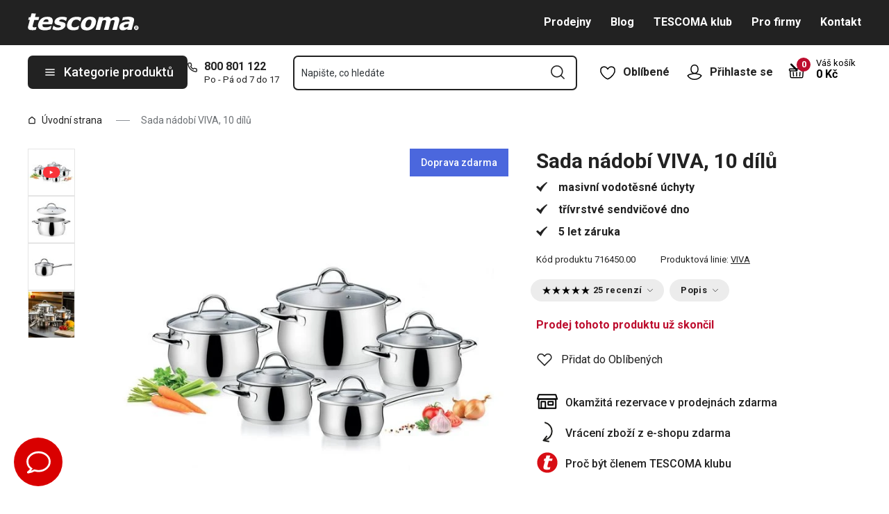

--- FILE ---
content_type: text/html; charset=utf-8
request_url: https://www.tescoma.cz/sada-nadobi-viva-10-dilu
body_size: 54353
content:
<!DOCTYPE html><html lang="cs"><head><meta charSet="utf-8"/><meta name="viewport" content="width=device-width"/><meta name="apple-mobile-web-app-title" content="Tescoma" class="jsx-4198770443"/><meta name="application-name" content="Tescoma" class="jsx-4198770443"/><meta name="theme-color" content="#bd0d2e" class="jsx-4198770443"/><meta name="msapplication-TileColor" content="#bd0d2e" class="jsx-4198770443"/><link rel="icon" type="image/png" sizes="16x16" href="https://cdn.tescoma.com/favicons/favicon-16x16.png"/><link rel="icon" type="image/png" sizes="32x32" href="https://cdn.tescoma.com/favicons/favicon-32x32.png"/><link rel="icon" type="image/png" sizes="96x96" href="https://cdn.tescoma.com/favicons/favicon-96x96.png"/><link rel="icon" href="https://cdn.tescoma.com/favicons/favicon.ico" sizes="any"/><link rel="icon" type="image/png" sizes="36x36" href="https://cdn.tescoma.com/favicons/android-icon-36x36.png"/><link rel="icon" type="image/png" sizes="48x48" href="https://cdn.tescoma.com/favicons/android-icon-48x48.png"/><link rel="icon" type="image/png" sizes="72x72" href="https://cdn.tescoma.com/favicons/android-icon-72x72.png"/><link rel="icon" type="image/png" sizes="96x96" href="https://cdn.tescoma.com/favicons/android-icon-96x96.png"/><link rel="icon" type="image/png" sizes="144x144" href="https://cdn.tescoma.com/favicons/android-icon-144x144.png"/><link rel="icon" type="image/png" sizes="192x192" href="https://cdn.tescoma.com/favicons/android-icon-192x192.png"/><link rel="apple-touch-icon" href="https://cdn.tescoma.com/favicons/apple-touch-icon.png"/><link rel="apple-touch-icon" sizes="57x57" href="https://cdn.tescoma.com/favicons/apple-icon-57x57.png"/><link rel="apple-touch-icon" sizes="60x60" href="https://cdn.tescoma.com/favicons/apple-icon-60x60.png"/><link rel="apple-touch-icon" sizes="72x72" href="https://cdn.tescoma.com/favicons/apple-icon-72x72.png"/><link rel="apple-touch-icon" sizes="76x76" href="https://cdn.tescoma.com/favicons/apple-icon-76x76.png"/><link rel="apple-touch-icon" sizes="114x114" href="https://cdn.tescoma.com/favicons/apple-icon-114x114.png"/><link rel="apple-touch-icon" sizes="120x120" href="https://cdn.tescoma.com/favicons/apple-icon-120x120.png"/><link rel="apple-touch-icon" sizes="144x144" href="https://cdn.tescoma.com/favicons/apple-icon-144x144.png"/><link rel="apple-touch-icon" sizes="152x152" href="https://cdn.tescoma.com/favicons/apple-icon-152x152.png"/><link rel="apple-touch-icon" sizes="180x180" href="https://cdn.tescoma.com/favicons/apple-icon-180x180.png"/><link rel="apple-touch-icon-precomposed" href="https://cdn.tescoma.com/favicons/apple-icon-precomposed.png"/><link rel="mask-icon" href="https://cdn.tescoma.com/favicons/safari-pinned-tab.svg" color="#5bbad5"/><link rel="manifest" href="https://cdn.tescoma.com/favicons/site.webmanifest"/><meta name="msapplication-config" content="https://cdn.tescoma.com/favicons/browserconfig.xml"/><meta name="msapplication-TileImage" content="https://cdn.tescoma.com/favicons/mstile-150x150.png"/><title>Sada nádobí VIVA, 10 dílů</title><meta name="description" content="10dílná sada nerezového nádobí VIVA přináší do vaší kuchyně praktičnost i eleganci. Masivní vodotěsné úchyty, třívrstvé sendvičové dno a k tomu 5 let záruka!"/><meta property="og:site_name" content="Tescoma e-shop"/><meta property="og:locale" content="cs_CZ"/><meta property="og:type" content="website"/><meta property="og:title" content="Sada nádobí VIVA, 10 dílů"/><meta property="og:description" content="10dílná sada nerezového nádobí VIVA přináší do vaší kuchyně praktičnost i eleganci. Masivní vodotěsné úchyty, třívrstvé sendvičové dno a k tomu 5 let záruka!"/><meta property="og:image" content="https://cdn.tescoma.com/content/images/product/sada-nadobi-viva-10-dilu_128589.jpg"/><meta property="twitter:card" content="summary_large_image"/><meta property="twitter:domain" content="https://www.tescoma.cz/"/><meta property="twitter:url" content="https://www.tescoma.cz/sada-nadobi-viva-10-dilu"/><meta property="twitter:title" content="Sada nádobí VIVA, 10 dílů"/><meta property="twitter:description" content="10dílná sada nerezového nádobí VIVA přináší do vaší kuchyně praktičnost i eleganci. Masivní vodotěsné úchyty, třívrstvé sendvičové dno a k tomu 5 let záruka!"/><meta property="twitter:image" content="https://cdn.tescoma.com/content/images/product/sada-nadobi-viva-10-dilu_128589.jpg"/><script type="application/ld+json" id="logo-metadata">[{"@context":"https://schema.org","@type":"Organization","url":"https://www.tescoma.cz/","logo":"https://www.tescoma.cz/images/logo.svg"}]</script><script type="application/ld+json" id="breadcrumbs-metadata">[{"@context":"https://schema.org","@type":"BreadcrumbList","itemListElement":[{"@type":"ListItem","position":1,"name":"Úvodní strana","item":"https://www.tescoma.cz/"},{"@type":"ListItem","position":2,"name":"Sada nádobí VIVA, 10 dílů"}]}]</script><script type="application/ld+json" id="product-metadata">[{"@context":"https://schema.org/","@type":"Product","name":"Sada nádobí VIVA, 10 dílů","image":["https://cdn.tescoma.com/content/images/product/sada-nadobi-viva-10-dilu_128589.jpg","https://cdn.tescoma.com/content/images/product/sada-nadobi-viva-10-dilu_123209.jpg","https://cdn.tescoma.com/content/images/product/sada-nadobi-viva-10-dilu_123559.jpg","https://cdn.tescoma.com/content/images/product/sada-nadobi-viva-10-dilu_126267.jpg"],"description":"Moderní kuchyňské nádobí, ve kterém se skvěle vaří a zároveň se velmi snadno udržuje dokonale čisté. \n\nV čem je nádobí VIVA výjimečné? \n\nNádobí VIVA má masivní vodotěsné nerezové úchyty, díky kterým je ideální do myčky. Do úchytů se při mytí nedostává žádná voda ani jiné nečistoty.\n\nVšechny nádoby mají odměřovací stupnicí, třívrstvá sendvičová dna jsou vhodná pro všechny typy sporáků, včetně indukčních.\n\nCo obsahuje sada nerezového nádobí VIVA? \n\nHrnec s poklicí 6,0 l, Ø 24 cmKastrol s poklicí 1,5 l, Ø 16 cmKastrol s poklicí 2,5 l, Ø 18 cmKastrol s poklicí 3,0 l, Ø 20 cmRendlík s poklicí 1,0 l, Ø 14 cm\n\n\n\nJaké má nádobí VIVA další výhody?  \n\n\nboční stěny jsou elegantně zaoblené, nádobí je tvarově vhodné do moderních i tradičních kuchyní \nnádobí lze ihned po umytí v myčce uložit do kuchyňské linky –voda z úchytů nevytéká \nsada obsahuje výběr základního nádobí, bez kterého se při vaření neobejdete \nkvalitní nádobí potěší coby hodnotný a užitečný dárek \nsoučástí balení je originální recept na polévku Minestrone\n\n \n\nMateriál: nerezavějící ocel 18/10, poklice z vysoce odolného žáruvzdorného sklaÚdržba: vhodné do myčkyZáruka: 5 let\n\nProhlédněte si také další linie nádobí TESCOMA.","sku":"716450.00","mpn":"8595028484083","review":[{"@type":"Review","reviewRating":{"@type":"Rating","ratingValue":3,"bestRating":5},"author":{"@type":"Person","name":"Robert Ž."}},{"@type":"Review","reviewRating":{"@type":"Rating","ratingValue":5,"bestRating":5},"author":{"@type":"Person","name":"Aleš C."}},{"@type":"Review","reviewRating":{"@type":"Rating","ratingValue":5,"bestRating":5},"author":{"@type":"Person","name":"Anonym"}},{"@type":"Review","reviewRating":{"@type":"Rating","ratingValue":5,"bestRating":5},"author":{"@type":"Person","name":"Anonym"}},{"@type":"Review","reviewRating":{"@type":"Rating","ratingValue":5,"bestRating":5},"author":{"@type":"Person","name":"Anonym"}},{"@type":"Review","reviewRating":{"@type":"Rating","ratingValue":5,"bestRating":5},"author":{"@type":"Person","name":"Anonym"}},{"@type":"Review","reviewRating":{"@type":"Rating","ratingValue":5,"bestRating":5},"author":{"@type":"Person","name":"Anonym"}},{"@type":"Review","reviewRating":{"@type":"Rating","ratingValue":5,"bestRating":5},"author":{"@type":"Person","name":"Anonym"}},{"@type":"Review","reviewRating":{"@type":"Rating","ratingValue":5,"bestRating":5},"author":{"@type":"Person","name":"Anonym"}},{"@type":"Review","reviewRating":{"@type":"Rating","ratingValue":4,"bestRating":5},"author":{"@type":"Person","name":"Anonym"}},{"@type":"Review","reviewRating":{"@type":"Rating","ratingValue":5,"bestRating":5},"author":{"@type":"Person","name":"Anonym"}},{"@type":"Review","reviewRating":{"@type":"Rating","ratingValue":5,"bestRating":5},"author":{"@type":"Person","name":"Anonym"}},{"@type":"Review","reviewRating":{"@type":"Rating","ratingValue":5,"bestRating":5},"author":{"@type":"Person","name":"Anonym"}},{"@type":"Review","reviewRating":{"@type":"Rating","ratingValue":5,"bestRating":5},"author":{"@type":"Person","name":"Anonym"}},{"@type":"Review","reviewRating":{"@type":"Rating","ratingValue":5,"bestRating":5},"author":{"@type":"Person","name":"Anonym"}},{"@type":"Review","reviewRating":{"@type":"Rating","ratingValue":5,"bestRating":5},"author":{"@type":"Person","name":"Anonym"}},{"@type":"Review","reviewRating":{"@type":"Rating","ratingValue":5,"bestRating":5},"author":{"@type":"Person","name":"Anonym"}},{"@type":"Review","reviewRating":{"@type":"Rating","ratingValue":5,"bestRating":5},"author":{"@type":"Person","name":"Anonym"}},{"@type":"Review","reviewRating":{"@type":"Rating","ratingValue":5,"bestRating":5},"author":{"@type":"Person","name":"Anonym"}},{"@type":"Review","reviewRating":{"@type":"Rating","ratingValue":5,"bestRating":5},"author":{"@type":"Person","name":"Anonym"}},{"@type":"Review","reviewRating":{"@type":"Rating","ratingValue":4,"bestRating":5},"author":{"@type":"Person","name":"Anonym"}},{"@type":"Review","reviewRating":{"@type":"Rating","ratingValue":5,"bestRating":5},"author":{"@type":"Person","name":"Anonym"}},{"@type":"Review","reviewRating":{"@type":"Rating","ratingValue":5,"bestRating":5},"author":{"@type":"Person","name":"Anonym"}},{"@type":"Review","reviewRating":{"@type":"Rating","ratingValue":5,"bestRating":5},"author":{"@type":"Person","name":"Anonym"}},{"@type":"Review","reviewRating":{"@type":"Rating","ratingValue":4,"bestRating":5},"author":{"@type":"Person","name":"Anonym"}}],"aggregateRating":{"@type":"AggregateRating","ratingValue":4.8,"reviewCount":25},"brand":{"@type":"Brand","name":"VIVA"},"offers":{"@type":"Offer","url":"https://www.tescoma.cz/sada-nadobi-viva-10-dilu","priceCurrency":"CZK","price":5199,"itemCondition":"https://schema.org/NewCondition","availability":"https://schema.org/OutOfStock"}}]</script><link rel="alternate" hrefLang="cs-CZ" href="https://www.tescoma.cz/sada-nadobi-viva-10-dilu"/><link rel="alternate" hrefLang="sk-SK" href="https://www.tescoma.sk/suprava-riadu-viva-10-dielov"/><link rel="alternate" hrefLang="pl-PL" href="https://www.tescoma.pl/komplet-garnkow-viva-10-czesci"/><link rel="alternate" hrefLang="hu-HU" href="https://www.tescoma.hu/viva-edenykeszlet-10-db"/><link rel="alternate" hrefLang="de-DE" href="https://www.tescoma.de/kochgeschirr-viva-topfset-viva-10-teilig"/><link rel="alternate" hrefLang="es-ES" href="https://www.tescoma.es/bateria-de-cocina-viva-10-pzs"/><link rel="alternate" hrefLang="pt-PT" href="https://www.tescoma.pt/trem-de-cozinha-viva-10-pcs"/><link rel="alternate" hrefLang="en-GB" href="https://www.tescoma.uk/cookware-set-viva-10-pcs"/><link rel="alternate" hrefLang="it-IT" href="https://www.tescoma.it/batteria-viva-10-pz"/><link rel="alternate" hrefLang="de-AT" href="https://www.tescoma.at/kochgeschirr-viva-topfset-viva-10-teilig"/><link rel="preload" as="image" imageSrcSet="https://cdn.tescoma.com/content/images/product/sada-nadobi-viva-10-dilu_128589.jpg?width=256 256w, https://cdn.tescoma.com/content/images/product/sada-nadobi-viva-10-dilu_128589.jpg?width=384 384w, https://cdn.tescoma.com/content/images/product/sada-nadobi-viva-10-dilu_128589.jpg?width=640 640w, https://cdn.tescoma.com/content/images/product/sada-nadobi-viva-10-dilu_128589.jpg?width=750 750w, https://cdn.tescoma.com/content/images/product/sada-nadobi-viva-10-dilu_128589.jpg?width=828 828w, https://cdn.tescoma.com/content/images/product/sada-nadobi-viva-10-dilu_128589.jpg?width=1080 1080w, https://cdn.tescoma.com/content/images/product/sada-nadobi-viva-10-dilu_128589.jpg?width=1200 1200w, https://cdn.tescoma.com/content/images/product/sada-nadobi-viva-10-dilu_128589.jpg?width=1920 1920w, https://cdn.tescoma.com/content/images/product/sada-nadobi-viva-10-dilu_128589.jpg?width=2048 2048w" imageSizes="(min-width: 768px) 33vw, 100vw" fetchpriority="high"/><meta name="next-head-count" content="35"/><link rel="preload" href="https://cdn.tescoma.com/_next/static/media/2c07349e02a7b712-s.p.woff2" as="font" type="font/woff2" crossorigin="anonymous" data-next-font="size-adjust"/><link rel="preload" href="https://cdn.tescoma.com/_next/static/media/47cbc4e2adbc5db9-s.p.woff2" as="font" type="font/woff2" crossorigin="anonymous" data-next-font="size-adjust"/><link rel="preload" href="https://cdn.tescoma.com/_next/static/css/b9d0de1507dae77a.css" as="style"/><link rel="stylesheet" href="https://cdn.tescoma.com/_next/static/css/b9d0de1507dae77a.css" data-n-g=""/><noscript data-n-css=""></noscript><script defer="" nomodule="" src="https://cdn.tescoma.com/_next/static/chunks/polyfills-78c92fac7aa8fdd8.js"></script><script defer="" src="https://cdn.tescoma.com/_next/static/chunks/4671-8cf29c705ba567f1.js"></script><script defer="" src="https://cdn.tescoma.com/_next/static/chunks/41-9abd5c469b315f97.js"></script><script defer="" src="https://cdn.tescoma.com/_next/static/chunks/841.9a5d4ce3e1de2d2c.js"></script><script src="https://cdn.tescoma.com/_next/static/chunks/webpack-797e4ce0c8612373.js" defer=""></script><script src="https://cdn.tescoma.com/_next/static/chunks/framework-48f7da9868157f5e.js" defer=""></script><script src="https://cdn.tescoma.com/_next/static/chunks/main-072ce532f286fa22.js" defer=""></script><script src="https://cdn.tescoma.com/_next/static/chunks/pages/_app-0f0fcc78eacf0e08.js" defer=""></script><script src="https://cdn.tescoma.com/_next/static/chunks/8764-bf74ce324097aa8e.js" defer=""></script><script src="https://cdn.tescoma.com/_next/static/chunks/pages/products/%5BproductSlug%5D-aff5bfc42cef69a1.js" defer=""></script><script src="https://cdn.tescoma.com/_next/static/JYX3-6IpuYoh9GnK5tZeF/_buildManifest.js" defer=""></script><script src="https://cdn.tescoma.com/_next/static/JYX3-6IpuYoh9GnK5tZeF/_ssgManifest.js" defer=""></script><style id="__jsx-4198770443">html{font-family:'__Roboto_f44b2d', '__Roboto_Fallback_f44b2d'}</style><style data-styled="" data-styled-version="5.3.5"></style></head><body><div id="__next"> <div class="Toastify"></div><span aria-atomic="true" aria-live="polite" class="sr-only" tabindex="-1"></span><nav aria-label="Přeskočit navigaci"><ul><li><a href="#main-content" tabindex="0" class="absolute left-0 -translate-x-[1500rem] focus-visible:top-0 focus-visible:translate-x-0 z-aboveOverlay w-full bg-blueVeryLight p-2 text-center text-body font-semibold no-underline">Přejít na hlavní obsah</a></li><li><a href="#search-input" tabindex="0" class="absolute left-0 -translate-x-[1500rem] focus-visible:top-0 focus-visible:translate-x-0 z-aboveOverlay w-full bg-blueVeryLight p-2 text-center text-body font-semibold no-underline">Přejít na vyhledávání</a></li><li><a href="#main-navigation" tabindex="0" class="absolute left-0 -translate-x-[1500rem] focus-visible:top-0 focus-visible:translate-x-0 z-aboveOverlay w-full bg-blueVeryLight p-2 text-center text-body font-semibold no-underline">Přejít na navigaci</a></li></ul></nav><div class="relative z-menu aspect-[40/11] w-screen items-center justify-center md:aspect-auto md:w-auto md:block block" style="background-color:#da052a"><div class="" data-testid="layout-webline"><div class="px-5 pt-0 xl:mx-auto xl:mt-0 xl:w-layout"><div class="font-small flex w-full items-center justify-center text-center font-bold leading-6"><a tabindex="0" title="Odkaz v notifikační liště" href="https://www.tescoma.cz/tyden-s-tescomou"><div class="hidden aspect-[240/13] w-[1200px] max-w-[100vw] cursor-pointer md:block"><img alt="Obrázek v notifikační liště" data-testid="basic-image" loading="lazy" decoding="async" data-nimg="fill" class="responsive-image block object-contain focus-visible:outline-none" style="position:absolute;height:100%;width:100%;left:0;top:0;right:0;bottom:0;color:transparent" sizes="(min-width: 1440px) 1440px, 100vw" srcSet="https://cdn.tescoma.com/content/images/notificationBar/web/166973.png?width=640 640w, https://cdn.tescoma.com/content/images/notificationBar/web/166973.png?width=750 750w, https://cdn.tescoma.com/content/images/notificationBar/web/166973.png?width=828 828w, https://cdn.tescoma.com/content/images/notificationBar/web/166973.png?width=1080 1080w, https://cdn.tescoma.com/content/images/notificationBar/web/166973.png?width=1200 1200w, https://cdn.tescoma.com/content/images/notificationBar/web/166973.png?width=1920 1920w, https://cdn.tescoma.com/content/images/notificationBar/web/166973.png?width=2048 2048w" src="https://cdn.tescoma.com/content/images/notificationBar/web/166973.png?width=2048"/></div></a><a tabindex="0" title="Odkaz v notifikační liště" href="https://www.tescoma.cz/tyden-s-tescomou"><div class="my-0 -mx-5 block cursor-pointer md:hidden"><img alt="Obrázek v notifikační liště" data-testid="basic-image" loading="lazy" decoding="async" data-nimg="fill" class="responsive-image block object-contain focus-visible:outline-none" style="position:absolute;height:100%;width:100%;left:0;top:0;right:0;bottom:0;color:transparent" sizes="(min-width: 1440px) 1440px, 100vw" srcSet="https://cdn.tescoma.com/content/images/notificationBar/mobile/166974.png?width=640 640w, https://cdn.tescoma.com/content/images/notificationBar/mobile/166974.png?width=750 750w, https://cdn.tescoma.com/content/images/notificationBar/mobile/166974.png?width=828 828w, https://cdn.tescoma.com/content/images/notificationBar/mobile/166974.png?width=1080 1080w, https://cdn.tescoma.com/content/images/notificationBar/mobile/166974.png?width=1200 1200w, https://cdn.tescoma.com/content/images/notificationBar/mobile/166974.png?width=1920 1920w, https://cdn.tescoma.com/content/images/notificationBar/mobile/166974.png?width=2048 2048w" src="https://cdn.tescoma.com/content/images/notificationBar/mobile/166974.png?width=2048"/></div></a></div></div></div></div><div class="vl:menu-gradient relative z-menu mb-5 bg-primary" data-testid="layout-header"><div class="flex w-full flex-wrap justify-between vl:px-5 xl:mx-auto xl:w-layout"><div class="flex h-11 flex-1 items-center justify-between vl:h-16 vl:shrink-0 vl:grow vl:basis-full"><a tabindex="0" class="flex h-full max-w-[160px] items-center notVl:max-w-[120px] notVl:py-1 notVl:pr-4 notVl:pl-5" title="Přejít na hlavní stránku" href="/"><div class="relative h-[27px] w-[84px] lg:w-[169px]"><img alt="Tescoma" data-testid="basic-image" loading="lazy" decoding="async" data-nimg="fill" class="responsive-image block object-contain focus-visible:outline-none" style="position:absolute;height:100%;width:100%;left:0;top:0;right:0;bottom:0;color:transparent" sizes="(min-width: 1024px) 169px, 84px" srcSet="/images/logo.svg 16w, /images/logo.svg 32w, /images/logo.svg 48w, /images/logo.svg 64w, /images/logo.svg 96w, /images/logo.svg 128w, /images/logo.svg 256w, /images/logo.svg 384w, /images/logo.svg 640w, /images/logo.svg 750w, /images/logo.svg 828w, /images/logo.svg 1080w, /images/logo.svg 1200w, /images/logo.svg 1920w, /images/logo.svg 2048w" src="/images/logo.svg"/></div></a><div class="notVl:hidden"><a tabindex="0" class="ml-7 no-underline text-white font-bold hover:text-white hover:underline" href="/prodejny">Prodejny</a><a tabindex="0" class="ml-7 no-underline text-white font-bold hover:text-white hover:underline" target="_self" href="/blog">Blog</a><a tabindex="0" class="ml-7 no-underline text-white font-bold hover:text-white hover:underline" target="_self" href="/tescoma-klub">TESCOMA klub</a><a tabindex="0" class="ml-7 no-underline text-white font-bold hover:text-white hover:underline" target="_self" href="/pro-firmy">Pro firmy</a><a tabindex="0" class="ml-7 no-underline text-white font-bold hover:text-white hover:underline" target="_self" href="/kontakt">Kontakt</a></div></div><div class="flex w-[135px] flex-1 justify-end bg-primary vl:hidden"><ul class="flex h-full vl:not-last:mr-2.5" data-testid="layout-header-menuiconic"><li class="relative space-x-1 self-center notVl:h-[45px] notVl:w-[45px] notVl:items-center notVl:justify-center notVl:space-x-0 notVl:bg-primary notVl:text-white"><a tabindex="0" title="Otevřít Oblíbené" class="flex h-full w-full cursor-pointer items-center justify-center font-bold text-currentColor no-underline transition-all vl:h-[48px] vl:rounded-md vl:px-3 vl:hover:bg-white vl:hover:no-underline notVl:hover:text-white" href="/oblibene-produkty"><div class="relative"><svg class="mr-2.5 h-6 w-6 stroke-white text-currentColor vl:stroke-black notVl:mr-0" xmlns="http://www.w3.org/2000/svg" viewBox="0 0 24 24"><path d="M12 21.8s4.1-1.4 8.1-6.6c3.6-4.8 2.4-10.1-1.6-10.9-4.6-.9-6.5 3.2-6.5 3.2s-1.9-4.1-6.5-3.2c-3.9.8-5.2 6.1-1.6 10.9 3.9 5.2 8.1 6.6 8.1 6.6Z" style="stroke-linecap:round;stroke-linejoin:round;stroke-width:1.5px;fill:none"></path></svg></div><span class="notVl:hidden">Oblíbené</span></a></li><li class="relative space-x-1 self-center notVl:h-[45px] notVl:w-[45px] notVl:items-center notVl:justify-center notVl:space-x-0 notVl:bg-primary notVl:text-white" data-testid="layout-header-menuiconic-2"><div class="flex h-full w-full cursor-pointer items-center justify-center font-bold no-underline transition-all vl:h-[48px] vl:rounded-md vl:px-3 vl:hover:bg-white vl:hover:no-underline"><button tabindex="0" aria-label="Otevřít uživatelské menu" class="text-currentColor"><svg class="mr-2.5 h-6 w-6 stroke-white text-currentColor vl:stroke-black notVl:mr-0" xmlns="http://www.w3.org/2000/svg" viewBox="0 0 24 24"><path d="M7.1 8.7V6.5c0-2.7 2.2-4.9 4.9-4.9s4.9 2.2 4.9 4.9v2.2c0 2.7-2.2 4.9-4.9 4.9s-4.9-2.2-4.9-4.9Z" style="stroke-linecap:round;stroke-width:1.5px;stroke-miterlimit:10;fill:none"></path><path d="M21.8 17c-2.1 3.2-5.7 5.3-9.8 5.3S4.3 20.2 2.2 17c.9-1 2.1-1.7 3.5-2l6.3-1.4 6.3 1.4c1.4.3 2.6 1 3.5 2Z" style="stroke-linejoin:round;stroke-linecap:round;stroke-width:1.5px;fill:none"></path></svg></button><span class="notVl:hidden">Přihlaste se</span></div></li></ul><div class="items-center flex inset-0 justify-center fixed bg-black/60 cursor-pointer opacity-0 pointer-events-none transition-opacity z-overlay"></div><div class="relative border-x vl:border-none"><div class="flex h-11 w-11 cursor-pointer items-center justify-center text-description outline-0"><a tabindex="0" class="relative flex h-full w-full items-center justify-center text-white no-underline transition-colors hover:text-white hover:no-underline vl:text-primary" href="/kosik"><svg class="h-6 w-6 stroke-white vl:stroke-black" xmlns="http://www.w3.org/2000/svg" version="1.1" viewBox="0 0 24 24"><path d="m2.6 10.8.6 8.4c0 .9.8 1.6 1.7 1.6h14.2c.9 0 1.7-.7 1.7-1.6l.6-8.4" style="stroke-miterlimit:10;stroke-width:1.5px;fill:none"></path><path d="m16.5 18.5.4-5.4M7.5 18.5l-.4-5.4M18.9 10.8h2.6c.5 0 .8-.3.9-.8v-.9c.1-.5-.3-1-.8-1h-10M12 13.1v5.4" style="stroke-width:1.5px;stroke-miterlimit:10;fill:none;stroke-linecap:round;stroke-linejoin:round"></path><path d="M9.7 8.2H2.5c-.5 0-.9.4-.9 1v.9c.1.4.5.8.9.8H12c.8 0 1.2-.9.6-1.5l-7.8-8c-.2-.2-.6-.2-.9 0h0c-.2.2-.2.6 0 .9l8.4 8.4" style="stroke-miterlimit:10;stroke-width:1.5px;stroke-linecap:round;fill:none"></path></svg><span aria-live="polite" aria-busy="true"><span class="react-loading-skeleton absolute right-1 top-1 flex h-5 w-5 rounded-full" style="--animation-duration:1s;--base-color:#eeeeee;--highlight-color:#cdcdcd">‌</span><br/></span></a></div></div></div><div class="flex items-center justify-start vl:h-[80px] vl:gap-x-4 notVl:bg-primary"><button type="button" tabindex="0" class="cursor-pointer outline-0 border-0 group inline-flex w-auto justify-center items-center text-center no-underline transition-colors ease-defaultTransition duration-200 !leading-5 active:scale-95 font-medium min-h-[40px] py-[9px] px-3 text-body [&amp;&gt;svg:first-child]:mr-3 [&amp;&gt;svg:last-child:not(:first-child)]:ml-3 bg-primary text-white hover:text-white hover:bg-[#3b3b3b] select-none rounded-none vl:h-12 vl:rounded-md vl:bg-primary vl:text-description notVl:h-full notVl:w-full notVl:text-small notVl:font-bold notVl:uppercase vl:w-[230px] vl:z-auto notVl:bg-primary notVl:text-white notVl:hover:bg-primary notVl:hover:text-white [&amp;&gt;svg]:hover:text-white" data-testid="layout-header-navigation-hamburger-button" id="main-navigation"><svg class="icon mr-3 h-4 w-4 min-w-[16px] notVl:text-white notVl:hover:text-white" viewBox="0 0 20 20" fill="none" xmlns="http://www.w3.org/2000/svg"><path d="M2.5 10H17.5" stroke="currentColor" stroke-width="2" stroke-linecap="round" stroke-linejoin="round"></path><path d="M2.5 5H17.5" stroke="currentColor" stroke-width="2" stroke-linecap="round" stroke-linejoin="round"></path><path d="M2.5 15H17.5" stroke="currentColor" stroke-width="2" stroke-linecap="round" stroke-linejoin="round"></path></svg><span class="vl:hidden">Menu</span><span class="hidden whitespace-nowrap vl:block">Kategorie produktů</span></button><div class="pr-5 vl:pr-0 hidden vl:block text-primary"><div class="flex h-5 items-center"><div class="h-full w-6"><svg class="icon text-currentColor" viewBox="0 0 512 512" xmlns="http://www.w3.org/2000/svg"><path d="M73.698 2.5c-41.49-.077-74.72 36.314-70.901 77.635a25.353 25.353 0 0 0 0 .346c7.961 74.689 33.436 146.425 74.317 209.435.02.03.03.069.05.1.012.018.037.03.05.049a472.057 472.057 0 0 0 145.118 144.871c.013.009.037-.008.05 0a480.098 480.098 0 0 0 209.039 74.219 25.353 25.353 0 0 0 .445.05c41.33 3.686 77.661-29.557 77.635-71.05v-68.673a25.353 25.353 0 0 0-6.14-16.438c-6.844-27.567-25.942-51.047-55.156-55.156a25.353 25.353 0 0 0-.198 0c-20.099-2.644-39.869-7.59-58.87-14.656h-.098c-25.934-9.696-55.337-3.446-75.06 15.992a25.353 25.353 0 0 0-.1.1l-13.665 13.615c-40.9-26.304-75.362-60.7-101.746-101.549l13.566-13.566a25.353 25.353 0 0 0 .148-.099c19.508-19.704 25.784-49.157 15.993-75.11a269.681 269.681 0 0 1-14.656-58.72 25.353 25.353 0 0 0-.05-.248c-5.022-35.17-35.672-61.504-71.197-61.147H73.697zm-.1 50.7a25.353 25.353 0 0 0 .1 0h68.821a25.353 25.353 0 0 0 .248 0c10.492-.105 19.064 7.24 20.547 17.626a320.18 320.18 0 0 0 17.379 69.614 25.353 25.353 0 0 0 .05.1c2.826 7.492 1.055 15.741-4.605 21.487l-29.064 29.014a25.353 25.353 0 0 0-4.11 30.5 392.043 392.043 0 0 0 147.15 146.901 25.353 25.353 0 0 0 30.45-4.11l29.063-29.013c5.763-5.651 14.127-7.444 21.686-4.605a25.353 25.353 0 0 0 .05 0 320.538 320.538 0 0 0 69.811 17.379c10.54 1.482 17.902 10.215 17.627 20.745a25.353 25.353 0 0 0 0 .644v68.722c.008 12.449-9.947 21.488-22.33 20.449-66.505-7.27-130.39-29.9-186.56-66.247a25.353 25.353 0 0 0-.199-.149c-52.27-33.146-96.627-77.363-129.87-129.572a25.353 25.353 0 0 0-.098-.198C83.194 206.199 60.452 142.06 53.299 75.332 52.257 63.048 61.24 53.168 73.6 53.2z" fill="currentColor"></path></svg></div><a tabindex="0" class="font-bold text-inherit no-underline hover:text-inherit hover:no-underline" href="tel:+420800801122" aria-label="8-0-0-8-0-1-1-2-2">800 801 122</a></div><div class="h-4 pl-6 text-tiny notVl:hidden">Po - Pá od 7 do 17</div></div></div><div class="flex items-center vl:h-[80px] vl:flex-1 vl:gap-x-2 vl:px-3 xl:px-5 notVl:w-full"><div class="h-[48px] w-full lg:relative" id="autocomplete-container"><div class="items-center inset-0 justify-center fixed bg-black/60 cursor-pointer opacity-0 pointer-events-none transition-opacity z-aboveMenu hidden vl:block"></div><div class="relative lg:absolute lg:left-0 lg:top-0 lg:w-full"><form class="relative flex w-full"><div style="pointer-events:auto" class="relative w-full"><input id="search-input" name="autocompleteSearchQuery" placeholder="Napište, co hledáte" type="search" class="peer box-border border-solid bg-white font-normal text-primary w-appearance-none [-moz-appearance:textfield] px-2 pt-5 h-[50px] placeholder:text-transparent disabled/read-only:pointer-events-none disabled/read-only:cursor-no-drop disabled/read-only:bg-opacity-50 disabled/read-only:text-grayDark focus:border-borderFocus focus:outline focus:outline-[3px] focus:outline-outlineFocus webkit-autofill:!bg-white webkit-autofill:!shadow-input webkit-autofill:hover:!bg-white webkit-autofill:hover:!shadow-input webkit-autofill:focus:!bg-white webkit-autofill:focus:!shadow-input internal-autofill-selected:!bg-white internal-autofill-selected:!shadow-input mb-0 w-full rounded-none border-2 border-t-0 border-primary pr-11 text-body placeholder:text-ellipsis vl:rounded-md vl:border-t-2" autoComplete="off" data-testid="layout-header-search-autocomplete-input" value=""/><button tabindex="0" aria-label="Odeslat vyhledávací formulář" class="absolute top-3 right-4 h-6 w-6 cursor-pointer border-none bg-transparent" type="submit"><svg class="icon h-5 w-5" xmlns="http://www.w3.org/2000/svg" viewBox="0 0 512 512"><path d="M225.772 2.5C102.663 2.5 2.5 102.663 2.5 225.772c0 123.116 100.163 223.272 223.272 223.272 123.116 0 223.272-100.156 223.272-223.272C449.044 102.663 348.888 2.5 225.772 2.5zm0 405.326c-100.383 0-182.053-81.67-182.053-182.053S125.39 43.719 225.772 43.719s182.053 81.67 182.053 182.053-81.67 182.054-182.053 182.054z" fill="currentColor"></path><path d="M503.461 474.319L385.3 356.156c-8.052-8.051-21.091-8.051-29.143 0-8.051 8.045-8.051 21.098 0 29.143L474.32 503.46a20.538 20.538 0 0 0 14.571 6.039 20.551 20.551 0 0 0 14.571-6.039c8.052-8.044 8.052-21.098 0-29.142z" fill="currentColor"></path></svg></button><label for="search-input" class="absolute left-3 z-two block text-small leading-3 text-grayVeryDark transition-all duration-200 ease-defaultTransition peer-readonly:bg-opacity-50 peer-readonly:pointer-events-none peer-readonly:cursor-no-drop peer-disabled:pointer-events-none peer-disabled:cursor-no-drop peer-disabled:bg-opacity-50 peer-disabled:text-grayDark peer-focus:transform-none top-1/2 -translate-y-1/2 peer-focus:top-2 peer-focus:text-tiny">Napište, co hledáte</label></div></form></div></div></div><div class="flex items-center justify-end gap-x-0 notVl:hidden min-w-[280px]"><ul class="flex h-full vl:not-last:mr-2.5" data-testid="layout-header-menuiconic"><li class="relative space-x-1 self-center notVl:h-[45px] notVl:w-[45px] notVl:items-center notVl:justify-center notVl:space-x-0 notVl:bg-primary notVl:text-white"><a tabindex="0" title="Otevřít Oblíbené" class="flex h-full w-full cursor-pointer items-center justify-center font-bold text-currentColor no-underline transition-all vl:h-[48px] vl:rounded-md vl:px-3 vl:hover:bg-white vl:hover:no-underline notVl:hover:text-white" href="/oblibene-produkty"><div class="relative"><svg class="mr-2.5 h-6 w-6 stroke-white text-currentColor vl:stroke-black notVl:mr-0" xmlns="http://www.w3.org/2000/svg" viewBox="0 0 24 24"><path d="M12 21.8s4.1-1.4 8.1-6.6c3.6-4.8 2.4-10.1-1.6-10.9-4.6-.9-6.5 3.2-6.5 3.2s-1.9-4.1-6.5-3.2c-3.9.8-5.2 6.1-1.6 10.9 3.9 5.2 8.1 6.6 8.1 6.6Z" style="stroke-linecap:round;stroke-linejoin:round;stroke-width:1.5px;fill:none"></path></svg></div><span class="notVl:hidden">Oblíbené</span></a></li><li class="relative space-x-1 self-center notVl:h-[45px] notVl:w-[45px] notVl:items-center notVl:justify-center notVl:space-x-0 notVl:bg-primary notVl:text-white" data-testid="layout-header-menuiconic-2"><div class="flex h-full w-full cursor-pointer items-center justify-center font-bold no-underline transition-all vl:h-[48px] vl:rounded-md vl:px-3 vl:hover:bg-white vl:hover:no-underline"><button tabindex="0" aria-label="Otevřít uživatelské menu" class="text-currentColor"><svg class="mr-2.5 h-6 w-6 stroke-white text-currentColor vl:stroke-black notVl:mr-0" xmlns="http://www.w3.org/2000/svg" viewBox="0 0 24 24"><path d="M7.1 8.7V6.5c0-2.7 2.2-4.9 4.9-4.9s4.9 2.2 4.9 4.9v2.2c0 2.7-2.2 4.9-4.9 4.9s-4.9-2.2-4.9-4.9Z" style="stroke-linecap:round;stroke-width:1.5px;stroke-miterlimit:10;fill:none"></path><path d="M21.8 17c-2.1 3.2-5.7 5.3-9.8 5.3S4.3 20.2 2.2 17c.9-1 2.1-1.7 3.5-2l6.3-1.4 6.3 1.4c1.4.3 2.6 1 3.5 2Z" style="stroke-linejoin:round;stroke-linecap:round;stroke-width:1.5px;fill:none"></path></svg></button><span class="notVl:hidden">Přihlaste se</span></div></li></ul><div class="items-center flex inset-0 justify-center fixed bg-black/60 cursor-pointer opacity-0 pointer-events-none transition-opacity z-overlay"></div><div class="relative flex grow justify-end"><a tabindex="0" class="defaultTransition flex items-end rounded-md pt-2.5 pr-2 pb-5 text-black no-underline hover:text-black hover:no-underline" href="/kosik"><span class="relative flex text-h6"><svg class="h-6 w-6 stroke-white vl:stroke-black" xmlns="http://www.w3.org/2000/svg" version="1.1" viewBox="0 0 24 24"><path d="m2.6 10.8.6 8.4c0 .9.8 1.6 1.7 1.6h14.2c.9 0 1.7-.7 1.7-1.6l.6-8.4" style="stroke-miterlimit:10;stroke-width:1.5px;fill:none"></path><path d="m16.5 18.5.4-5.4M7.5 18.5l-.4-5.4M18.9 10.8h2.6c.5 0 .8-.3.9-.8v-.9c.1-.5-.3-1-.8-1h-10M12 13.1v5.4" style="stroke-width:1.5px;stroke-miterlimit:10;fill:none;stroke-linecap:round;stroke-linejoin:round"></path><path d="M9.7 8.2H2.5c-.5 0-.9.4-.9 1v.9c.1.4.5.8.9.8H12c.8 0 1.2-.9.6-1.5l-7.8-8c-.2-.2-.6-.2-.9 0h0c-.2.2-.2.6 0 .9l8.4 8.4" style="stroke-miterlimit:10;stroke-width:1.5px;stroke-linecap:round;fill:none"></path></svg><span aria-live="polite" aria-busy="true"><span class="react-loading-skeleton absolute -top-2 -right-2 flex h-5 w-5 rounded-full" style="--animation-duration:1s;--base-color:#eeeeee;--highlight-color:#e3e4ec">‌</span><br/></span></span><div class="ml-4 font-bold leading-4" data-testid="layout-header-cart-totalprice"><div class="text-tiny font-normal">Váš košík</div><span aria-live="polite" aria-busy="true"><span class="react-loading-skeleton h-4 w-14" style="--animation-duration:1s;--base-color:#eeeeee;--highlight-color:#e3e4ec">‌</span><br/></span></div></a></div></div></div></div><main aria-label="Hlavní obsah: Sada nádobí VIVA, 10 dílů" id="main-content"><div class="" data-testid="layout-webline"><div class="px-5 pt-0 xl:mx-auto xl:mt-0 xl:w-layout"><div data-testid="layout-breadcrumbs" class="-mt-2 mb-6 flex items-center text-small notLg:mb-5 notLg:text-primary"><svg class="icon mr-1 h-3 w-3 rotate-90 lg:hidden" fill="none" viewBox="0 0 24 24" xmlns="http://www.w3.org/2000/svg"><path d="m23.254 6.2185-11.254 11.254-11.254-11.254" stroke="currentColor" stroke-linejoin="round" stroke-width="2.1101"></path></svg><a tabindex="0" class="mr-4 flex items-center py-2 pr-1 text-primary no-underline notLg:hidden notLg:last-of-type:[display:initial]" data-testid="layout-breadcrumbs-item-root" href="/"><svg class="icon mr-2 h-3 w-3 notLg:hidden" viewBox="0 0 12 13" fill="none" xmlns="http://www.w3.org/2000/svg"><path d="M1.5 5 6 1.5 10.5 5v5.5a1 1 0 0 1-1 1h-7a1 1 0 0 1-1-1V5Z" stroke="currentColor" stroke-width="1.5" stroke-linecap="round" stroke-linejoin="round"></path></svg>Úvodní strana</a><span class="mr-4 h-0 w-5 border-b border-solid border-grayDarker -indent-[9999px] notLg:hidden">/</span><span class="mr-4 text-grayDark notLg:hidden ">Sada nádobí VIVA, 10 dílů</span></div></div></div><div class="" data-testid="layout-webline"><div class="px-5 pt-0 xl:mx-auto xl:mt-0 xl:w-layout"><div class="mb-10 flex flex-col flex-wrap lg:mb-2 lg:flex-row" data-testid=""><h1 class="text-h4 font-bold text-primary mb-2 lg:hidden" data-testid="pages-productdetail-name">Sada nádobí VIVA, 10 dílů</h1><div class="relative mb-7 lg:mb-0 lg:w-[calc(100%-346px)] vl:w-[calc(100%-508px)] [&amp;&gt;div]:w-full [&amp;&gt;div]:overflow-hidden [&amp;&gt;div]:text-[0]" data-testid="pages-productdetail-gallery"><div class="w-full lg:flex lg:items-start"><button class="relative my-0 mx-auto block h-[335px] w-full max-w-[600px] lg:order-1 lg:h-[600px] lg:self-stretch" tabindex="0"><img alt="Obrázek Sada nádobí VIVA, 10 dílů" data-testid="basic-image" fetchpriority="high" decoding="async" data-nimg="fill" class="responsive-image block object-contain focus-visible:outline-none" style="position:absolute;height:100%;width:100%;left:0;top:0;right:0;bottom:0;color:transparent" sizes="(min-width: 768px) 33vw, 100vw" srcSet="https://cdn.tescoma.com/content/images/product/sada-nadobi-viva-10-dilu_128589.jpg?width=256 256w, https://cdn.tescoma.com/content/images/product/sada-nadobi-viva-10-dilu_128589.jpg?width=384 384w, https://cdn.tescoma.com/content/images/product/sada-nadobi-viva-10-dilu_128589.jpg?width=640 640w, https://cdn.tescoma.com/content/images/product/sada-nadobi-viva-10-dilu_128589.jpg?width=750 750w, https://cdn.tescoma.com/content/images/product/sada-nadobi-viva-10-dilu_128589.jpg?width=828 828w, https://cdn.tescoma.com/content/images/product/sada-nadobi-viva-10-dilu_128589.jpg?width=1080 1080w, https://cdn.tescoma.com/content/images/product/sada-nadobi-viva-10-dilu_128589.jpg?width=1200 1200w, https://cdn.tescoma.com/content/images/product/sada-nadobi-viva-10-dilu_128589.jpg?width=1920 1920w, https://cdn.tescoma.com/content/images/product/sada-nadobi-viva-10-dilu_128589.jpg?width=2048 2048w" src="https://cdn.tescoma.com/content/images/product/sada-nadobi-viva-10-dilu_128589.jpg?width=2048"/></button><ul class="mt-2 flex flex-row justify-center gap-4 lg:relative lg:mr-6 lg:mt-0 lg:w-[100px] lg:flex-shrink-0 lg:flex-col"><li class="relative block h-14 w-14 cursor-pointer border border-grayMidDarker hover:border-primary lg:duration-200 lg:ease-defaultTransition sm:w-[68px] sm:h-[68px]"><img alt="Video Sada nádobí VIVA, 10 dílů" data-testid="basic-image" loading="lazy" width="66" height="66" decoding="async" data-nimg="1" class="responsive-image block object-contain focus-visible:outline-none mix-blend-multiply" style="color:transparent" srcSet="https://cdn.tescoma.com/content/images/product/sada-nadobi-viva-10-dilu_128589.jpg?width=96 1x, https://cdn.tescoma.com/content/images/product/sada-nadobi-viva-10-dilu_128589.jpg?width=256 2x" src="https://cdn.tescoma.com/content/images/product/sada-nadobi-viva-10-dilu_128589.jpg?width=256"/><div class="absolute top-[calc(50%-8px)] left-[calc(50%-12px)] flex h-4 w-6 items-center justify-center rounded-md bg-redLight text-white"><svg class="icon h-1.5 w-1.5 text-white" viewBox="0 0 7 8" fill="none" xmlns="http://www.w3.org/2000/svg"><path d="M0.629883 7.64584L6.70503 4.23959L0.629883 0.833344V7.64584Z" fill="currentColor"></path></svg></div></li><li class="relative block h-14 w-14 cursor-pointer border border-grayMidDarker hover:border-primary lg:duration-200 lg:ease-defaultTransition sm:w-[68px] sm:h-[68px]"><img alt="Obrázek Sada nádobí VIVA, 10 dílů" data-testid="basic-image" loading="lazy" width="68" height="68" decoding="async" data-nimg="1" class="responsive-image block object-contain focus-visible:outline-none h-[68px] w-[68px] mix-blend-multiply" style="color:transparent" srcSet="https://cdn.tescoma.com/content/images/product/sada-nadobi-viva-10-dilu_123209.jpg?width=96 1x, https://cdn.tescoma.com/content/images/product/sada-nadobi-viva-10-dilu_123209.jpg?width=256 2x" src="https://cdn.tescoma.com/content/images/product/sada-nadobi-viva-10-dilu_123209.jpg?width=256"/><span class="absolute inset-0 hidden items-center justify-center bg-white bg-opacity-50 text-h6 font-medium text-primary">+ 0</span><span class="absolute inset-0 hidden items-center justify-center bg-white bg-opacity-50 text-h6 font-medium text-primary">+ 1</span></li><li class="relative block h-14 w-14 cursor-pointer border border-grayMidDarker hover:border-primary lg:duration-200 lg:ease-defaultTransition sm:w-[68px] sm:h-[68px]"><img alt="Obrázek Sada nádobí VIVA, 10 dílů" data-testid="basic-image" loading="lazy" width="68" height="68" decoding="async" data-nimg="1" class="responsive-image block object-contain focus-visible:outline-none h-[68px] w-[68px] mix-blend-multiply" style="color:transparent" srcSet="https://cdn.tescoma.com/content/images/product/sada-nadobi-viva-10-dilu_123559.jpg?width=96 1x, https://cdn.tescoma.com/content/images/product/sada-nadobi-viva-10-dilu_123559.jpg?width=256 2x" src="https://cdn.tescoma.com/content/images/product/sada-nadobi-viva-10-dilu_123559.jpg?width=256"/><span class="absolute inset-0 hidden items-center justify-center bg-white bg-opacity-50 text-h6 font-medium text-primary">+ 0</span><span class="absolute inset-0 hidden items-center justify-center bg-white bg-opacity-50 text-h6 font-medium text-primary">+ 1</span></li><li class="relative block h-14 w-14 cursor-pointer border border-grayMidDarker hover:border-primary lg:duration-200 lg:ease-defaultTransition sm:w-[68px] sm:h-[68px]"><img alt="Obrázek Sada nádobí VIVA, 10 dílů" data-testid="basic-image" loading="lazy" width="68" height="68" decoding="async" data-nimg="1" class="responsive-image block object-contain focus-visible:outline-none h-[68px] w-[68px] mix-blend-multiply" style="color:transparent" srcSet="https://cdn.tescoma.com/content/images/product/sada-nadobi-viva-10-dilu_126267.jpg?width=96 1x, https://cdn.tescoma.com/content/images/product/sada-nadobi-viva-10-dilu_126267.jpg?width=256 2x" src="https://cdn.tescoma.com/content/images/product/sada-nadobi-viva-10-dilu_126267.jpg?width=256"/><span class="absolute inset-0 hidden items-center justify-center bg-white bg-opacity-50 text-h6 font-medium text-primary">+ 0</span><span class="absolute inset-0 hidden items-center justify-center bg-white bg-opacity-50 text-h6 font-medium text-primary notLg:flex">+ 1</span></li></ul></div><ul class="absolute right-0 top-0 flex flex-col gap-1"><a tabindex="0" class="no-underline" href="/doprava-zdarma"><div class="inline-flex justify-center items-center web-transition whitespace-nowrap hover:no-underline min-h-8 text-white pointer-events-none mb-2.5 h-[40px] cursor-default self-end py-0 px-4 text-small font-medium" style="background-color:#4b67dd" data-testid="blocks-product-detail-flags-0">Doprava zdarma</div></a></ul></div><div class="w-full lg:w-[346px] lg:pl-7 vl:w-[508px] vl:pl-10 [&amp;&gt;*:last-child]:mb-0"><ul class="pt-1 pb-2" data-testid="pages-productdetail-short-description"><li class="mb-2 flex text-body font-bold leading-6"><svg class="icon mt-1 mr-4 h-3.5 w-4 flex-shrink-0" viewBox="0 0 16 14" fill="none" xmlns="http://www.w3.org/2000/svg"><path d="M15.204.001c-4.772 2.945-8.21 6.665-9.607 8.318L2.012 5.491C1.917 5.422-.051 7.18 0 7.236l6.53 6.685a.24.24 0 0 0 .185.079c.013 0 .033 0 .05-.004a.26.26 0 0 0 .19-.164c1.052-2.707 4.525-8.377 8.96-12.488a.266.266 0 0 0 .063-.296S15.27-.04 15.204.001Z" fill="currentColor"></path></svg> <!-- -->masivní vodotěsné úchyty</li><li class="mb-2 flex text-body font-bold leading-6"><svg class="icon mt-1 mr-4 h-3.5 w-4 flex-shrink-0" viewBox="0 0 16 14" fill="none" xmlns="http://www.w3.org/2000/svg"><path d="M15.204.001c-4.772 2.945-8.21 6.665-9.607 8.318L2.012 5.491C1.917 5.422-.051 7.18 0 7.236l6.53 6.685a.24.24 0 0 0 .185.079c.013 0 .033 0 .05-.004a.26.26 0 0 0 .19-.164c1.052-2.707 4.525-8.377 8.96-12.488a.266.266 0 0 0 .063-.296S15.27-.04 15.204.001Z" fill="currentColor"></path></svg> <!-- -->třívrstvé sendvičové dno</li><li class="mb-2 flex text-body font-bold leading-6"><svg class="icon mt-1 mr-4 h-3.5 w-4 flex-shrink-0" viewBox="0 0 16 14" fill="none" xmlns="http://www.w3.org/2000/svg"><path d="M15.204.001c-4.772 2.945-8.21 6.665-9.607 8.318L2.012 5.491C1.917 5.422-.051 7.18 0 7.236l6.53 6.685a.24.24 0 0 0 .185.079c.013 0 .033 0 .05-.004a.26.26 0 0 0 .19-.164c1.052-2.707 4.525-8.377 8.96-12.488a.266.266 0 0 0 .063-.296S15.27-.04 15.204.001Z" fill="currentColor"></path></svg> <!-- -->5 let záruka</li></ul><div class="mb-6 flex content-start"><div class="text-tiny leading-6 text-primary" data-testid="pages-productdetail-code" aria-label="Kód produktu 7-1-6-4-5-0-.-0-0">Kód produktu<!-- --> <!-- -->716450.00</div><div class="text-tiny leading-6 text-primary ml-6 vl:ml-9">Produktová linie: <a tabindex="0" class="text-primary" href="/viva">VIVA</a></div></div><div class="-mt-2 mb-7 -ml-2 flex vl:mb-6"><div class="mr-2 flex h-8 cursor-pointer flex-row items-center justify-center whitespace-nowrap rounded-2xl bg-gray px-4 text-[13px] font-bold leading-4 tracking-wide hover:bg-grayMidDarker"><div class="space-between flex items-center space-x-1"><div class="flex items-center"><svg class="icon w-4.5 h-4.5" xmlns="http://www.w3.org/2000/svg" viewBox="0 0 24 24"><path d="M12 16.7 5 22l3-8-6-4.5h7.5L12 2l2.5 7.5H22L16 14l3 8z"></path></svg><svg class="icon w-4.5 h-4.5" xmlns="http://www.w3.org/2000/svg" viewBox="0 0 24 24"><path d="M12 16.7 5 22l3-8-6-4.5h7.5L12 2l2.5 7.5H22L16 14l3 8z"></path></svg><svg class="icon w-4.5 h-4.5" xmlns="http://www.w3.org/2000/svg" viewBox="0 0 24 24"><path d="M12 16.7 5 22l3-8-6-4.5h7.5L12 2l2.5 7.5H22L16 14l3 8z"></path></svg><svg class="icon w-4.5 h-4.5" xmlns="http://www.w3.org/2000/svg" viewBox="0 0 24 24"><path d="M12 16.7 5 22l3-8-6-4.5h7.5L12 2l2.5 7.5H22L16 14l3 8z"></path></svg><svg class="icon w-4.5 h-4.5" xmlns="http://www.w3.org/2000/svg" viewBox="0 0 24 24"><path d="M12 16.7 5 22l3-8-6-4.5h7.5L12 2l2.5 7.5H22L16 14l3 8z"></path></svg></div><div>25 recenzí</div></div><svg class="icon ml-2 h-2 w-2" fill="none" viewBox="0 0 24 24" xmlns="http://www.w3.org/2000/svg"><path d="m23.254 6.2185-11.254 11.254-11.254-11.254" stroke="currentColor" stroke-linejoin="round" stroke-width="2.1101"></path></svg></div><div class="mr-2 flex h-8 cursor-pointer flex-row items-center justify-center whitespace-nowrap rounded-2xl bg-gray px-4 text-[13px] font-bold leading-4 tracking-wide hover:bg-grayMidDarker">Popis<svg class="icon ml-2 h-2 w-2" fill="none" viewBox="0 0 24 24" xmlns="http://www.w3.org/2000/svg"><path d="m23.254 6.2185-11.254 11.254-11.254-11.254" stroke="currentColor" stroke-linejoin="round" stroke-width="2.1101"></path></svg></div></div><div class="font-bold text-red">Prodej tohoto produktu už skončil</div><div class="flex items-center my-7 mb-0"><div class="flex cursor-pointer items-center" data-testid="wishlist-button" title="Přidat produkt do Oblíbených"><svg class="icon h-6 w-6 text-grey mr-2 ml-0" xmlns="http://www.w3.org/2000/svg" version="1.1" viewBox="0 0 24 24"><path d="M12 22c-.2 0-.4 0-.5-.2l-8.9-9C1.4 11.6.8 10 .8 8.4S1.5 5.1 2.6 4C3.8 2.8 5.4 2.2 7 2.2s3.3.7 4.4 1.8l.6.6.6-.6c.6-.6 1.2-1 2-1.4.7-.3 1.5-.5 2.4-.5s1.7.2 2.4.5c.8.3 1.5.8 2 1.4s1 1.2 1.4 2c.3.7.5 1.5.5 2.4s-.2 1.7-.5 2.4c-.3.8-.8 1.5-1.4 2l-8.9 8.9c-.1.1-.3.2-.5.2Z" style="fill:#fff"></path><path d="M17 2.9c.7 0 1.4.1 2.1.4.7.3 1.3.7 1.8 1.2s.9 1.1 1.2 1.8c.3.7.4 1.4.4 2.1s-.1 1.4-.4 2.1c-.3.7-.7 1.3-1.2 1.8l-1.1 1.1-7.8 7.8-7.8-7.8-1.1-1.1c-1-1-1.6-2.4-1.6-3.9s.6-2.9 1.6-3.9S5.5 2.9 7 2.9s2.9.6 3.9 1.6L12 5.6l1.1-1.1c.5-.5 1.1-.9 1.8-1.2.7-.3 1.4-.4 2.1-.4m0-1.5c-1 0-1.9.2-2.7.5-.9.4-1.6.9-2.3 1.5-1.3-1.3-3.1-2-5-2s-3.7.7-5 2-2 3.1-2 5 .7 3.7 2 5l1.1 1.1 7.8 7.8c.3.3.7.4 1.1.4s.8-.1 1.1-.4l7.8-7.8 1.1-1.1c.6-.6 1.1-1.4 1.5-2.3.4-.8.5-1.7.5-2.7s-.2-1.9-.5-2.7c-.4-.9-.9-1.6-1.5-2.3-.6-.6-1.4-1.1-2.3-1.5-.8-.4-1.7-.5-2.7-.5Z" style="fill:#fff"></path><path d="M3.6 11.8c-.9-.9-1.4-2.1-1.4-3.4S2.7 5.9 3.6 5 5.7 3.6 7 3.6s2.5.5 3.4 1.4L12 6.6 13.6 5c.4-.4 1-.8 1.6-1 .5-.2 1.1-.3 1.8-.3s1.3.1 1.8.3c.6.3 1.1.6 1.6 1 .4.4.8 1 1 1.6.2.5.3 1.1.3 1.8s-.1 1.3-.3 1.8c-.3.6-.6 1.1-1 1.6L12 20.2l-8.4-8.4Z" style="fill:#fff"></path><path d="M17 4.4c.6 0 1.1 0 1.5.3.5.2 1 .5 1.3.9s.7.8.9 1.3c.2.4.3.9.3 1.5s0 1.1-.3 1.5c-.2.5-.5 1-.9 1.3l-1.1 1.1L12 19l-6.7-6.7-1.1-1.1C3.5 10.5 3 9.4 3 8.4s.4-2.1 1.2-2.8C4.9 4.9 6 4.4 7 4.4s2.1.4 2.8 1.2l1.1 1.1L12 7.8l1.1-1.1 1.1-1.1c.4-.4.8-.7 1.3-.9.4-.2.9-.3 1.5-.3m0-1.5c-.7 0-1.4.1-2.1.4-.7.3-1.3.7-1.8 1.2L12 5.6l-1.1-1.1c-1-1-2.4-1.6-3.9-1.6s-2.9.6-3.9 1.6-1.6 2.4-1.6 3.9.6 2.9 1.6 3.9l1.1 1.1 7.8 7.8 7.8-7.8 1.1-1.1c.5-.5.9-1.1 1.2-1.8.3-.7.4-1.4.4-2.1s-.1-1.4-.4-2.1c-.3-.7-.7-1.3-1.2-1.8s-1.1-.9-1.8-1.2c-.7-.3-1.4-.4-2.1-.4Z" style="fill:#222"></path></svg><span class="ml-1">Přidat do Oblíbených</span></div></div><div class="my-7 text-small font-medium text-primary"><style type="text/css">.tescoma-product-detail-banner-container {
        font-size: 14px;
        font-weight: 500;

        color: currentColor;
    }

    .tescoma-product-detail-banner-container li {
        display: flex;
        align-items: center;
        height: 44px;
    }

    .tescoma-product-detail-banner-container li>span:first-child {
        display: flex;
        align-items: center;

        width: 32px;
        margin-right: 10px;
    }

    .tescoma-product-detail-banner-container img,
    .tescoma-product-detail-banner-container svg {
        max-width: 100%;
        padding-bottom: 4px;
    }
</style>
<div class="tescoma-product-detail-banner-container">
<ul>
	<li><span><svg enable-background="new 0 0 24 24" id="Vrstva_1" version="1.1" viewbox="0 0 24 24" x="0px" xml:space="preserve" xmlns="http://www.w3.org/2000/svg" xmlns:xlink="http://www.w3.org/1999/xlink" y="0px"> <g> <rect fill="none" height="9.79" stroke="#000000" stroke-linecap="round" stroke-linejoin="round" stroke-miterlimit="10" stroke-width="1.5" width="18.34" x="2.81" y="9.44"></rect> <polygon fill="none" points="
		22.64,9.44 1.36,9.44 2.81,4.77 21.15,4.77 	" stroke="#000000" stroke-linecap="round" stroke-linejoin="round" stroke-miterlimit="10" stroke-width="1.5"></polygon> <path d="
		M17.94,15.8h-4.6c-0.17,0-0.32-0.14-0.32-0.32v-3.06c0-0.17,0.14-0.32,0.32-0.32h4.6c0.17,0,0.32,0.14,0.32,0.32v3.06
		C18.26,15.66,18.11,15.8,17.94,15.8z" fill="none" stroke="#000000" stroke-linecap="round" stroke-linejoin="round" stroke-miterlimit="10" stroke-width="1.5"></path> <path d="
		M9.85,19.23v-6.74c0-0.21-0.17-0.38-0.38-0.38H5.81c-0.21,0-0.38,0.17-0.38,0.38v6.74H9.85z" fill="none" stroke="#000000" stroke-linecap="round" stroke-linejoin="round" stroke-miterlimit="10" stroke-width="1.5"></path> </g> <g> </g> <g> </g> <g> </g> <g> </g> <g> </g> <g> </g> <g> </g> <g> </g> <g> </g> <g> </g> <g> </g> <g> </g> <g> </g> <g> </g> <g> </g> </svg> </span> <a href="https://www.tescoma.cz/rezervace-zbozi-v-prodejne-je-zdarma" target="_blank">Okamžitá rezervace v prodejnách zdarma</a></li>
	<li><span><svg enable-background="new 0 0 24 24" id="Vrstva_1" version="1.1" viewbox="0 0 24 24" x="0px" xml:space="preserve" xmlns="http://www.w3.org/2000/svg" xmlns:xlink="http://www.w3.org/1999/xlink" y="0px"> <g> <path d="
		M9.63,20.43c4.23-0.99,7.38-4.78,7.38-9.3s-3.15-8.32-7.38-9.3" fill="none" stroke="#1D1D1B" stroke-linecap="round" stroke-linejoin="round" stroke-miterlimit="10" stroke-width="1.5"></path> <polyline fill="none" points="
		13.48,22.19 7.84,21.11 11.32,16.71 	" stroke="#1D1D1B" stroke-linecap="round" stroke-linejoin="round" stroke-miterlimit="10" stroke-width="1.5"></polyline> </g> <g> </g> <g> </g> <g> </g> <g> </g> <g> </g> <g> </g> <g> </g> <g> </g> <g> </g> <g> </g> <g> </g> <g> </g> <g> </g> <g> </g> <g> </g> </svg> </span> <a href="https://www.tescoma.cz/reklamace-a-vraceni-zbozi#vraceni" target="_blank">Vrácení zboží z e-shopu zdarma</a></li>
	<li><span><svg enable-background="new 0 0 24 24" id="Vrstva_1" version="1.1" viewbox="0 0 24 24" x="0px" xml:space="preserve" xmlns="http://www.w3.org/2000/svg" xmlns:xlink="http://www.w3.org/1999/xlink" y="0px"> <path d="M12,1.03C5.94,1.03,1.03,5.94,1.03,12c0,6.06,4.91,10.97,10.97,10.97c6.06,0,10.97-4.91,10.97-10.97
	C22.97,5.94,18.06,1.03,12,1.03z M17.75,7.77l-0.61,2.27c-0.01,0.04-0.05,0.07-0.09,0.07h-3.42l-1.47,5.46
	c-0.1,0.39-0.1,0.75,0.01,0.99c0.18,0.36,0.56,0.58,1.19,0.54c0,0,0.8-0.03,1.81-0.26c0.01,0,0.01,0,0.02,0c0.05,0,0.1,0.04,0.1,0.1
	c0,0.01,0,0.02,0,0.03l-0.64,2.37c-0.01,0.04-0.04,0.06-0.08,0.07c-1.85,0.33-3.43,0.26-3.43,0.26c-1.49-0.04-2.68-0.44-3.13-1.36
	C7.73,17.72,7.73,16.82,8,15.83c0,0,0.75-2.8,1.54-5.72H8.25c-0.05,0-0.1-0.04-0.1-0.1c0-0.01,0-0.02,0-0.03l0.61-2.27
	c0.01-0.04,0.05-0.07,0.09-0.07l1.34,0c0.31-1.14,0.88-3.26,0.88-3.26c0.01-0.04,0.05-0.07,0.09-0.07h3.88c0.05,0,0.1,0.04,0.1,0.1
	c0,0.01,0,0.02,0,0.02l-0.86,3.21l3.37,0c0.05,0,0.1,0.04,0.1,0.1C17.75,7.76,17.75,7.77,17.75,7.77z" fill="#D80E15"></path> <g> </g> <g> </g> <g> </g> <g> </g> <g> </g> <g> </g> <g> </g> <g> </g> <g> </g> <g> </g> <g> </g> <g> </g> <g> </g> <g> </g> <g> </g> </svg> </span> <a href="https://www.tescoma.cz/tescoma-klub" target="_blank">Proč být členem TESCOMA klubu</a></li>
</ul>
</div></div></div></div><div class="-mt-5 mb-14 -ml-5 flex flex-wrap"><div class="mt-5 ml-5 flex flex-1 flex-row items-center text-center text-small font-normal leading-4 tracking-wider lg:w-[90px] lg:flex-none lg:flex-shrink-0 lg:flex-col"><a tabindex="0" target="_blank" class="flex flex-col items-center text-black no-underline" href="/pruvodce-ikonami-u-vyrobku#indukce"><div class="mr-4 h-11 w-11 flex-shrink-0 lg:mr-2 [&amp;&gt;div]:p-0"><img alt="Indukční ohřev" data-testid="basic-image" loading="lazy" width="44" height="44" decoding="async" data-nimg="1" class="responsive-image block object-contain focus-visible:outline-none" style="color:transparent" srcSet="https://cdn.tescoma.com/content/images/parameter/119666.svg 1x, https://cdn.tescoma.com/content/images/parameter/119666.svg 2x" src="https://cdn.tescoma.com/content/images/parameter/119666.svg"/></div>Indukční ohřev</a></div><div class="mt-5 ml-5 flex flex-1 flex-row items-center text-center text-small font-normal leading-4 tracking-wider lg:w-[90px] lg:flex-none lg:flex-shrink-0 lg:flex-col"><a tabindex="0" target="_blank" class="flex flex-col items-center text-black no-underline" href="/pruvodce-ikonami-u-vyrobku#plynsporak"><div class="mr-4 h-11 w-11 flex-shrink-0 lg:mr-2 [&amp;&gt;div]:p-0"><img alt="Plynový ohřev" data-testid="basic-image" loading="lazy" width="44" height="44" decoding="async" data-nimg="1" class="responsive-image block object-contain focus-visible:outline-none" style="color:transparent" srcSet="https://cdn.tescoma.com/content/images/parameter/119667.svg 1x, https://cdn.tescoma.com/content/images/parameter/119667.svg 2x" src="https://cdn.tescoma.com/content/images/parameter/119667.svg"/></div>Plynový ohřev</a></div><div class="mt-5 ml-5 flex flex-1 flex-row items-center text-center text-small font-normal leading-4 tracking-wider lg:w-[90px] lg:flex-none lg:flex-shrink-0 lg:flex-col"><a tabindex="0" target="_blank" class="flex flex-col items-center text-black no-underline" href="/pruvodce-ikonami-u-vyrobku#sklokeramika"><div class="mr-4 h-11 w-11 flex-shrink-0 lg:mr-2 [&amp;&gt;div]:p-0"><img alt="Sklokeramický ohřev" data-testid="basic-image" loading="lazy" width="44" height="44" decoding="async" data-nimg="1" class="responsive-image block object-contain focus-visible:outline-none" style="color:transparent" srcSet="https://cdn.tescoma.com/content/images/parameter/119669.svg 1x, https://cdn.tescoma.com/content/images/parameter/119669.svg 2x" src="https://cdn.tescoma.com/content/images/parameter/119669.svg"/></div>Sklokeramický ohřev</a></div><div class="mt-5 ml-5 flex flex-1 flex-row items-center text-center text-small font-normal leading-4 tracking-wider lg:w-[90px] lg:flex-none lg:flex-shrink-0 lg:flex-col"><a tabindex="0" target="_blank" class="flex flex-col items-center text-black no-underline" href="/pruvodce-ikonami-u-vyrobku#elsporak"><div class="mr-4 h-11 w-11 flex-shrink-0 lg:mr-2 [&amp;&gt;div]:p-0"><img alt="Elektrický ohřev" data-testid="basic-image" loading="lazy" width="44" height="44" decoding="async" data-nimg="1" class="responsive-image block object-contain focus-visible:outline-none" style="color:transparent" srcSet="https://cdn.tescoma.com/content/images/parameter/119668.svg 1x, https://cdn.tescoma.com/content/images/parameter/119668.svg 2x" src="https://cdn.tescoma.com/content/images/parameter/119668.svg"/></div>Elektrický ohřev</a></div><div class="mt-5 ml-5 flex flex-1 flex-row items-center text-center text-small font-normal leading-4 tracking-wider lg:w-[90px] lg:flex-none lg:flex-shrink-0 lg:flex-col"><a tabindex="0" target="_blank" class="flex flex-col items-center text-black no-underline" href="/pruvodce-ikonami-u-vyrobku#mycka"><div class="mr-4 h-11 w-11 flex-shrink-0 lg:mr-2 [&amp;&gt;div]:p-0"><img alt="Mytí v myčce" data-testid="basic-image" loading="lazy" width="44" height="44" decoding="async" data-nimg="1" class="responsive-image block object-contain focus-visible:outline-none" style="color:transparent" srcSet="https://cdn.tescoma.com/content/images/parameter/119670.svg 1x, https://cdn.tescoma.com/content/images/parameter/119670.svg 2x" src="https://cdn.tescoma.com/content/images/parameter/119670.svg"/></div>Mytí v myčce</a></div><div class="mt-5 ml-5 flex flex-1 flex-row items-center text-center text-small font-normal leading-4 tracking-wider lg:w-[90px] lg:flex-none lg:flex-shrink-0 lg:flex-col"><a tabindex="0" target="_blank" class="flex flex-col items-center text-black no-underline" href="/zaruka-a-servis-tescoma"><div class="mr-4 h-11 w-11 flex-shrink-0 lg:mr-2 [&amp;&gt;div]:p-0"><img alt="Délka záruky (v letech)" data-testid="basic-image" loading="lazy" width="44" height="44" decoding="async" data-nimg="1" class="responsive-image block object-contain focus-visible:outline-none" style="color:transparent" srcSet="https://cdn.tescoma.com/content/images/parameter/119663.svg 1x, https://cdn.tescoma.com/content/images/parameter/119663.svg 2x" src="https://cdn.tescoma.com/content/images/parameter/119663.svg"/></div>Délka záruky (v letech)</a></div></div></div></div><div class="top-[-1px] left-0 right-0 z-stickyBar transition-shadow static bg-none shadow-none" data-testid="pages-productdetail-sticky-bar"><div class="" data-testid="layout-webline"><div class="px-5 pt-0 xl:mx-auto xl:mt-0 xl:w-layout"><div class="flex items-center justify-between overflow-hidden duration-200 ease-defaultTransition lg:flex h-0 lg:h-[70px]"><div class="mb-0 hidden gap-y-1.5 vl:flex vl:max-w-[calc(100%-440px)] vl:flex-wrap"><div class="mr-2 flex h-8 cursor-pointer flex-row items-center justify-center whitespace-nowrap rounded-2xl bg-gray px-4 text-[13px] font-bold leading-4 tracking-wide hover:bg-grayMidDarker">Popis a parametry<svg class="icon ml-2 h-2 w-2" fill="none" viewBox="0 0 24 24" xmlns="http://www.w3.org/2000/svg"><path d="m23.254 6.2185-11.254 11.254-11.254-11.254" stroke="currentColor" stroke-linejoin="round" stroke-width="2.1101"></path></svg></div><div class="mr-2 flex h-8 cursor-pointer flex-row items-center justify-center whitespace-nowrap rounded-2xl bg-gray px-4 text-[13px] font-bold leading-4 tracking-wide hover:bg-grayMidDarker">Návod a bezpečnostní informace<svg class="icon ml-2 h-2 w-2" fill="none" viewBox="0 0 24 24" xmlns="http://www.w3.org/2000/svg"><path d="m23.254 6.2185-11.254 11.254-11.254-11.254" stroke="currentColor" stroke-linejoin="round" stroke-width="2.1101"></path></svg></div><div class="mr-2 flex h-8 cursor-pointer flex-row items-center justify-center whitespace-nowrap rounded-2xl bg-gray px-4 text-[13px] font-bold leading-4 tracking-wide hover:bg-grayMidDarker"><div class="space-between flex items-center space-x-1"><div class="flex items-center"><svg class="icon w-4.5 h-4.5" xmlns="http://www.w3.org/2000/svg" viewBox="0 0 24 24"><path d="M12 16.7 5 22l3-8-6-4.5h7.5L12 2l2.5 7.5H22L16 14l3 8z"></path></svg><svg class="icon w-4.5 h-4.5" xmlns="http://www.w3.org/2000/svg" viewBox="0 0 24 24"><path d="M12 16.7 5 22l3-8-6-4.5h7.5L12 2l2.5 7.5H22L16 14l3 8z"></path></svg><svg class="icon w-4.5 h-4.5" xmlns="http://www.w3.org/2000/svg" viewBox="0 0 24 24"><path d="M12 16.7 5 22l3-8-6-4.5h7.5L12 2l2.5 7.5H22L16 14l3 8z"></path></svg><svg class="icon w-4.5 h-4.5" xmlns="http://www.w3.org/2000/svg" viewBox="0 0 24 24"><path d="M12 16.7 5 22l3-8-6-4.5h7.5L12 2l2.5 7.5H22L16 14l3 8z"></path></svg><svg class="icon w-4.5 h-4.5" xmlns="http://www.w3.org/2000/svg" viewBox="0 0 24 24"><path d="M12 16.7 5 22l3-8-6-4.5h7.5L12 2l2.5 7.5H22L16 14l3 8z"></path></svg></div><div>25 recenzí</div></div><svg class="icon ml-2 h-2 w-2" fill="none" viewBox="0 0 24 24" xmlns="http://www.w3.org/2000/svg"><path d="m23.254 6.2185-11.254 11.254-11.254-11.254" stroke="currentColor" stroke-linejoin="round" stroke-width="2.1101"></path></svg></div><div class="mr-2 flex h-8 cursor-pointer flex-row items-center justify-center whitespace-nowrap rounded-2xl bg-gray px-4 text-[13px] font-bold leading-4 tracking-wide hover:bg-grayMidDarker">Produktová linie<svg class="icon ml-2 h-2 w-2" fill="none" viewBox="0 0 24 24" xmlns="http://www.w3.org/2000/svg"><path d="m23.254 6.2185-11.254 11.254-11.254-11.254" stroke="currentColor" stroke-linejoin="round" stroke-width="2.1101"></path></svg></div></div><div class="flex w-full items-center text-small leading-6 transition-opacity duration-200 ease-defaultTransition lg:w-[440px] [&amp;&gt;button]:mr-auto [&amp;&gt;button]:whitespace-nowrap [&amp;&gt;button]:p-2 [&amp;&gt;button]:font-bold hidden"><div class="mr-2 flex h-16 w-16 flex-shrink-0 items-center justify-center overflow-hidden py-1 px-0 lg:mr-5"><img alt="Sada nádobí VIVA, 10 dílů" data-testid="basic-image" loading="lazy" width="64" height="56" decoding="async" data-nimg="1" class="responsive-image block object-contain focus-visible:outline-none" style="color:transparent" srcSet="https://cdn.tescoma.com/content/images/product/sada-nadobi-viva-10-dilu_128589.jpg?width=64 1x, https://cdn.tescoma.com/content/images/product/sada-nadobi-viva-10-dilu_128589.jpg?width=128 2x" src="https://cdn.tescoma.com/content/images/product/sada-nadobi-viva-10-dilu_128589.jpg?width=128"/></div><span class="mr-2 line-clamp-3">Sada nádobí VIVA, 10 dílů</span><button type="button" tabindex="0" class="cursor-pointer outline-0 border-0 group inline-flex justify-center items-center text-center no-underline transition-colors ease-defaultTransition duration-200 !leading-5 rounded-md active:scale-95 font-medium min-h-[40px] py-[9px] px-3 text-body [&amp;&gt;svg:first-child]:mr-3 [&amp;&gt;svg:last-child:not(:first-child)]:ml-3 bg-primary text-white hover:text-white [&amp;&gt;svg]:hover:text-white hover:bg-[#3b3b3b] w-fit" name="watch-product">Hlídat produkt</button></div></div></div></div></div><div></div><div class="mb-5 pb-12"><div class="" data-testid="pages-productdetail-description"><div class="px-5 pt-0 xl:mx-auto xl:mt-0 xl:w-layout" data-testid="pages-productdetail-description"><div class="-mx-5 border-t border-solid border-borderLight px-5 vl:border-t-0" data-testid="basic-collapse"><h3 class="[text-rendering:optimizeLegibility] [word-wrap:break-word] text-h4 lg:mb-4 lg:text-h3 lg:leading-8 mb-0 flex cursor-pointer items-center justify-between px-0 py-5 font-bold leading-6 text-primary vl:hidden" data-testid="basic-heading-h3" aria-label="Zavřít Popis a parametry">Popis a parametry<svg class="icon h-4 w-4 text-grayDark" fill="none" viewBox="0 0 24 24" xmlns="http://www.w3.org/2000/svg"><path d="m23.254 6.2185-11.254 11.254-11.254-11.254" stroke="currentColor" stroke-linejoin="round" stroke-width="2.1101"></path></svg></h3><div class="notVl:h-0 notVl:overflow-hidden notVl:transition-height notVl:duration-300"><div class="pb-15 pt-3"><div class="flex flex-col items-start vl:flex-row"><div class="mb-10 vl:mb-0 vl:w-[calc(100%-460px)]"><div class="limit-height h-auto overflow-visible after:hidden"><section class="user-text"><p><strong>Moderní kuchyňské nádobí</strong>, ve kterém se skvěle vaří a zároveň se velmi snadno udržuje dokonale čisté. </p>
<h2>V čem je nádobí VIVA výjimečné?<br> </h2>
<p>Nádobí VIVA má <strong>masivní vodotěsné nerezové úchyty</strong>, díky kterým je ideální do myčky. Do úchytů se při mytí nedostává <strong>žádná voda ani jiné nečistoty</strong>.</p>
<p>Všechny nádoby mají odměřovací stupnicí, <strong>třívrstvá sendvičová dna</strong> jsou vhodná pro všechny typy sporáků, včetně indukčních.</p>
<h2>Co obsahuje sada nerezového nádobí VIVA?<br> </h2>
<p><strong>Hrnec s poklicí 6,0 l, Ø 24 cm<br></strong><strong>Kastrol s poklicí 1,5 l, Ø 16 cm<br></strong><strong>Kastrol s poklicí 2,5 l, Ø 18 cm<br></strong><strong>Kastrol s poklicí 3,0 l, Ø 20 cm<br></strong><strong>Rendlík s poklicí 1,0 l, Ø 14 cm</strong></p>
<p style="text-align: center;"><img src="https://cdn.tescoma.com/content/wysiwyg/product-detail/sada_nadobi_viva_tescoma.jpg" alt="Sada nádobí Viva Tescoma"></p>
<h2>Jaké má nádobí VIVA další výhody? <br> </h2>
<ul>
<li><strong>boční stěny jsou elegantně zaoblené</strong>, nádobí je tvarově vhodné do moderních i tradičních kuchyní<br> </li>
<li>nádobí lze ihned po umytí v myčce uložit do kuchyňské linky –<strong>voda z úchytů nevytéká</strong><br> </li>
<li>sada obsahuje<strong> výběr základního nádobí</strong>, bez kterého se při vaření neobejdete<br> </li>
<li>kvalitní nádobí potěší coby <strong>hodnotný a užitečný dárek</strong><br> </li>
<li>součástí balení je <strong>originální recept</strong> na polévku Minestrone</li>
</ul>
<p> </p>
<p><strong>Materiál</strong>: nerezavějící ocel 18/10, poklice z vysoce odolného žáruvzdorného skla<br><strong>Údržba</strong>: vhodné do myčky<br><strong>Záruka</strong>: 5 let</p>
<p>Prohlédněte si také další linie <a href="https://www.tescoma.cz/vareni" target="_self" rel="noopener">nádobí TESCOMA</a>. </p></section><div class="py-[30px]"><section class="user-text">Výrobce: TESCOMA s. r. o., U Tescomy 241, 760 01 Zlín; <a href="mailto:tescoma@tescoma.cz">tescoma@tescoma.cz</a></section></div><div class="relative h-0 overflow-hidden bg-grayLight pb-[56.25%]" id="product-detail-video"><div class="scroll-mt-20"></div></div></div></div><div class="mb-7 w-full vl:ml-14 vl:w-[460px] vl:rounded-md vl:border-5 vl:border-grayLight vl:p-10"><div class="-mt-9"><div class="mt-9 mb-4 text-h6 font-medium leading-6">Ostatní parametry</div><table class="table-styles" data-testid="basic-table"><tbody><tr><td>Materiál</td><th>nerez ocel, sklo</th></tr><tr><td>Produktová linie</td><th>VIVA</th></tr><tr><td>Zařazení</td><th>sady nádobí</th></tr><tr><td>Barva</td><th>nerez</th></tr><tr><td>Indukční ohřev</td><th>Ano</th></tr><tr><td>Plynový ohřev</td><th>Ano</th></tr><tr><td>Sklokeramický ohřev</td><th>Ano</th></tr><tr><td>Elektrický ohřev</td><th>Ano</th></tr><tr><td>Mytí v myčce</td><th>Ano</th></tr><tr><td>Délka záruky (v letech)</td><th>5</th></tr></tbody></table><div class="mt-9 mb-4 text-h6 font-medium leading-6">Balení</div><table class="table-styles" data-testid="basic-table"><tbody><tr><td>Počet kusů v sadě</td><th>10</th></tr><tr><td>Šířka (cm)</td><th>27.500</th></tr><tr><td>Výška (cm)</td><th>25.800</th></tr><tr><td>Délka (cm)</td><th>49.400</th></tr><tr><td>Váha včetně obalu (kg)</td><th>6.548</th></tr><tr><td>Master box pro B2B odběratele (KS)</td><th>2</th></tr></tbody></table></div></div></div></div></div></div></div></div><div class="" data-testid="pages-productdetail-manuals"><div class="px-5 pt-0 xl:mx-auto xl:mt-0 xl:w-layout" data-testid="pages-productdetail-manuals"><div class="-mx-5 border-t border-solid border-borderLight px-5 vl:border-t-0" data-testid="basic-collapse"><h3 class="[text-rendering:optimizeLegibility] [word-wrap:break-word] text-h4 lg:mb-4 lg:text-h3 lg:leading-8 mb-0 flex cursor-pointer items-center justify-between px-0 py-5 font-bold leading-6 text-primary vl:hidden" data-testid="basic-heading-h3" aria-label="Zavřít Návody">Návody<svg class="icon h-4 w-4 text-grayDark" fill="none" viewBox="0 0 24 24" xmlns="http://www.w3.org/2000/svg"><path d="m23.254 6.2185-11.254 11.254-11.254-11.254" stroke="currentColor" stroke-linejoin="round" stroke-width="2.1101"></path></svg></h3><div class="notVl:h-0 notVl:overflow-hidden notVl:transition-height notVl:duration-300"><div class="pb-15 pt-3"><div class="vl:pt-8"><div class="bg-white vl:bg-grayLight vl:pb-8 vl:pt-8 vl:pl-12 vl:pr-12"><div class="vl:flex" data-testid="pages-productdetail-files"><h2 class="mb-2 font-bold text-primary [text-rendering:optimizeLegibility] [word-wrap:break-word] text-h3 leading-8 lg:text-h2 hidden basis-1/5 vl:block" data-testid="basic-heading-h2">Návody</h2><ul class="basis-4/5 pb-10 vl:pb-0"><li><a tabindex="0" class="ui-link pb-2 text-body font-bold text-red vl:py-2 vl:px-0" data-testid="basic-link" target="_blank" rel="noopener noreferrer" href="https://tescoma.cld.bz/VIVA-cookware-set"><svg class="icon text-red" viewBox="0 0 24 24" fill="none" xmlns="http://www.w3.org/2000/svg"><path d="M14 2H6a2 2 0 0 0-2 2v16a2 2 0 0 0 2 2h12a2 2 0 0 0 2-2V8l-6-6Z" stroke="currentColor" stroke-width="2" stroke-linecap="round" stroke-linejoin="round"></path><path d="M14 2v6h6M16 13H8M16 17H8M10 9H8" stroke="currentColor" stroke-width="2" stroke-linecap="round" stroke-linejoin="round"></path></svg>Návod a bezpečnostní informace</a></li></ul></div></div></div></div></div></div></div></div><div class="" data-testid="layout-webline"><div class="px-5 pt-0 xl:mx-auto xl:mt-0 xl:w-layout"><div class="-mx-5 border-t border-solid border-borderLight px-5 vl:border-t-0" data-testid="basic-collapse"><h3 class="[text-rendering:optimizeLegibility] [word-wrap:break-word] text-h4 lg:mb-4 lg:text-h3 lg:leading-8 mb-0 flex cursor-pointer items-center justify-between px-0 py-5 font-bold leading-6 text-primary vl:hidden" data-testid="basic-heading-h3" aria-label="Zavřít Recenze">Recenze<svg class="icon h-4 w-4 text-grayDark" fill="none" viewBox="0 0 24 24" xmlns="http://www.w3.org/2000/svg"><path d="m23.254 6.2185-11.254 11.254-11.254-11.254" stroke="currentColor" stroke-linejoin="round" stroke-width="2.1101"></path></svg></h3><div class="notVl:h-0 notVl:overflow-hidden notVl:transition-height notVl:duration-300"><div class="pb-15 pt-3"><div class="vl:pt-8"><div class="bg-white vl:bg-grayLight vl:pb-8 vl:pt-8 vl:pl-12 vl:pr-12"><div class="flex flex-col space-y-8 vl:space-y-16"><div class="flex flex-col justify-start space-y-4 border-b-2 border-grayLight pt-4 pb-4 pt-6 lg:flex-row lg:justify-between lg:space-x-6 lg:space-y-0 lg:pt-6 lg:pb-6 vl:border-[#e1e1e1]"><h2 class="mb-2 font-bold text-primary [text-rendering:optimizeLegibility] [word-wrap:break-word] text-h3 leading-8 lg:text-h2 hidden basis-1/5 vl:block" data-testid="basic-heading-h2">Recenze</h2><div class="flex basis-2/5 flex-row justify-around lg:justify-start lg:space-x-24"><div class="justify-stretch flex flex-col items-center space-y-2"><span class="text-h3 font-bold">96<!-- -->%</span><div class="flex items-center"><svg class="icon w-7 h-7" xmlns="http://www.w3.org/2000/svg" viewBox="0 0 24 24"><path d="M12 16.7 5 22l3-8-6-4.5h7.5L12 2l2.5 7.5H22L16 14l3 8z"></path></svg><svg class="icon w-7 h-7" xmlns="http://www.w3.org/2000/svg" viewBox="0 0 24 24"><path d="M12 16.7 5 22l3-8-6-4.5h7.5L12 2l2.5 7.5H22L16 14l3 8z"></path></svg><svg class="icon w-7 h-7" xmlns="http://www.w3.org/2000/svg" viewBox="0 0 24 24"><path d="M12 16.7 5 22l3-8-6-4.5h7.5L12 2l2.5 7.5H22L16 14l3 8z"></path></svg><svg class="icon w-7 h-7" xmlns="http://www.w3.org/2000/svg" viewBox="0 0 24 24"><path d="M12 16.7 5 22l3-8-6-4.5h7.5L12 2l2.5 7.5H22L16 14l3 8z"></path></svg><svg class="icon w-7 h-7" xmlns="http://www.w3.org/2000/svg" viewBox="0 0 24 24"><path d="M12 16.7 5 22l3-8-6-4.5h7.5L12 2l2.5 7.5H22L16 14l3 8z"></path></svg></div><span>25 recenzí</span></div><div><div class="flex flex-row items-center"><span class="text-small text-grayDark">5</span> <div class="flex items-center"><svg class="icon w-3.5 h-3.5" xmlns="http://www.w3.org/2000/svg" viewBox="0 0 24 24"><path d="M12 16.7 5 22l3-8-6-4.5h7.5L12 2l2.5 7.5H22L16 14l3 8z"></path></svg><svg class="icon w-3.5 h-3.5" xmlns="http://www.w3.org/2000/svg" viewBox="0 0 24 24"><path d="M12 16.7 5 22l3-8-6-4.5h7.5L12 2l2.5 7.5H22L16 14l3 8z"></path></svg><svg class="icon w-3.5 h-3.5" xmlns="http://www.w3.org/2000/svg" viewBox="0 0 24 24"><path d="M12 16.7 5 22l3-8-6-4.5h7.5L12 2l2.5 7.5H22L16 14l3 8z"></path></svg><svg class="icon w-3.5 h-3.5" xmlns="http://www.w3.org/2000/svg" viewBox="0 0 24 24"><path d="M12 16.7 5 22l3-8-6-4.5h7.5L12 2l2.5 7.5H22L16 14l3 8z"></path></svg><svg class="icon w-3.5 h-3.5" xmlns="http://www.w3.org/2000/svg" viewBox="0 0 24 24"><path d="M12 16.7 5 22l3-8-6-4.5h7.5L12 2l2.5 7.5H22L16 14l3 8z"></path></svg></div> <span class="text-small text-grayDark">21<!-- --> x</span></div><div class="flex flex-row items-center"><span class="text-small text-grayDark">4</span> <div class="flex items-center"><svg class="icon w-3.5 h-3.5" xmlns="http://www.w3.org/2000/svg" viewBox="0 0 24 24"><path d="M12 16.7 5 22l3-8-6-4.5h7.5L12 2l2.5 7.5H22L16 14l3 8z"></path></svg><svg class="icon w-3.5 h-3.5" xmlns="http://www.w3.org/2000/svg" viewBox="0 0 24 24"><path d="M12 16.7 5 22l3-8-6-4.5h7.5L12 2l2.5 7.5H22L16 14l3 8z"></path></svg><svg class="icon w-3.5 h-3.5" xmlns="http://www.w3.org/2000/svg" viewBox="0 0 24 24"><path d="M12 16.7 5 22l3-8-6-4.5h7.5L12 2l2.5 7.5H22L16 14l3 8z"></path></svg><svg class="icon w-3.5 h-3.5" xmlns="http://www.w3.org/2000/svg" viewBox="0 0 24 24"><path d="M12 16.7 5 22l3-8-6-4.5h7.5L12 2l2.5 7.5H22L16 14l3 8z"></path></svg><svg class="icon w-3.5 h-3.5" xmlns="http://www.w3.org/2000/svg" viewBox="0 0 24 24"><path fill-opacity=".2" d="M12 16.7 5 22l3-8-6-4.5h7.5L12 2l2.5 7.5H22L16 14l3 8z"></path></svg></div> <span class="text-small text-grayDark">3<!-- --> x</span></div><div class="flex flex-row items-center"><span class="text-small text-grayDark">3</span> <div class="flex items-center"><svg class="icon w-3.5 h-3.5" xmlns="http://www.w3.org/2000/svg" viewBox="0 0 24 24"><path d="M12 16.7 5 22l3-8-6-4.5h7.5L12 2l2.5 7.5H22L16 14l3 8z"></path></svg><svg class="icon w-3.5 h-3.5" xmlns="http://www.w3.org/2000/svg" viewBox="0 0 24 24"><path d="M12 16.7 5 22l3-8-6-4.5h7.5L12 2l2.5 7.5H22L16 14l3 8z"></path></svg><svg class="icon w-3.5 h-3.5" xmlns="http://www.w3.org/2000/svg" viewBox="0 0 24 24"><path d="M12 16.7 5 22l3-8-6-4.5h7.5L12 2l2.5 7.5H22L16 14l3 8z"></path></svg><svg class="icon w-3.5 h-3.5" xmlns="http://www.w3.org/2000/svg" viewBox="0 0 24 24"><path fill-opacity=".2" d="M12 16.7 5 22l3-8-6-4.5h7.5L12 2l2.5 7.5H22L16 14l3 8z"></path></svg><svg class="icon w-3.5 h-3.5" xmlns="http://www.w3.org/2000/svg" viewBox="0 0 24 24"><path fill-opacity=".2" d="M12 16.7 5 22l3-8-6-4.5h7.5L12 2l2.5 7.5H22L16 14l3 8z"></path></svg></div> <span class="text-small text-grayDark">1<!-- --> x</span></div><div class="flex flex-row items-center"><span class="text-small text-grayDark">2</span> <div class="flex items-center"><svg class="icon w-3.5 h-3.5" xmlns="http://www.w3.org/2000/svg" viewBox="0 0 24 24"><path d="M12 16.7 5 22l3-8-6-4.5h7.5L12 2l2.5 7.5H22L16 14l3 8z"></path></svg><svg class="icon w-3.5 h-3.5" xmlns="http://www.w3.org/2000/svg" viewBox="0 0 24 24"><path d="M12 16.7 5 22l3-8-6-4.5h7.5L12 2l2.5 7.5H22L16 14l3 8z"></path></svg><svg class="icon w-3.5 h-3.5" xmlns="http://www.w3.org/2000/svg" viewBox="0 0 24 24"><path fill-opacity=".2" d="M12 16.7 5 22l3-8-6-4.5h7.5L12 2l2.5 7.5H22L16 14l3 8z"></path></svg><svg class="icon w-3.5 h-3.5" xmlns="http://www.w3.org/2000/svg" viewBox="0 0 24 24"><path fill-opacity=".2" d="M12 16.7 5 22l3-8-6-4.5h7.5L12 2l2.5 7.5H22L16 14l3 8z"></path></svg><svg class="icon w-3.5 h-3.5" xmlns="http://www.w3.org/2000/svg" viewBox="0 0 24 24"><path fill-opacity=".2" d="M12 16.7 5 22l3-8-6-4.5h7.5L12 2l2.5 7.5H22L16 14l3 8z"></path></svg></div> <span class="text-small text-grayDark">0<!-- --> x</span></div><div class="flex flex-row items-center"><span class="text-small text-grayDark">1</span> <div class="flex items-center"><svg class="icon w-3.5 h-3.5" xmlns="http://www.w3.org/2000/svg" viewBox="0 0 24 24"><path d="M12 16.7 5 22l3-8-6-4.5h7.5L12 2l2.5 7.5H22L16 14l3 8z"></path></svg><svg class="icon w-3.5 h-3.5" xmlns="http://www.w3.org/2000/svg" viewBox="0 0 24 24"><path fill-opacity=".2" d="M12 16.7 5 22l3-8-6-4.5h7.5L12 2l2.5 7.5H22L16 14l3 8z"></path></svg><svg class="icon w-3.5 h-3.5" xmlns="http://www.w3.org/2000/svg" viewBox="0 0 24 24"><path fill-opacity=".2" d="M12 16.7 5 22l3-8-6-4.5h7.5L12 2l2.5 7.5H22L16 14l3 8z"></path></svg><svg class="icon w-3.5 h-3.5" xmlns="http://www.w3.org/2000/svg" viewBox="0 0 24 24"><path fill-opacity=".2" d="M12 16.7 5 22l3-8-6-4.5h7.5L12 2l2.5 7.5H22L16 14l3 8z"></path></svg><svg class="icon w-3.5 h-3.5" xmlns="http://www.w3.org/2000/svg" viewBox="0 0 24 24"><path fill-opacity=".2" d="M12 16.7 5 22l3-8-6-4.5h7.5L12 2l2.5 7.5H22L16 14l3 8z"></path></svg></div> <span class="text-small text-grayDark">0<!-- --> x</span></div><div class="flex flex-row items-center"><span class="text-small text-grayDark">0</span> <div class="flex items-center"><svg class="icon w-3.5 h-3.5" xmlns="http://www.w3.org/2000/svg" viewBox="0 0 24 24"><path fill-opacity=".2" d="M12 16.7 5 22l3-8-6-4.5h7.5L12 2l2.5 7.5H22L16 14l3 8z"></path></svg><svg class="icon w-3.5 h-3.5" xmlns="http://www.w3.org/2000/svg" viewBox="0 0 24 24"><path fill-opacity=".2" d="M12 16.7 5 22l3-8-6-4.5h7.5L12 2l2.5 7.5H22L16 14l3 8z"></path></svg><svg class="icon w-3.5 h-3.5" xmlns="http://www.w3.org/2000/svg" viewBox="0 0 24 24"><path fill-opacity=".2" d="M12 16.7 5 22l3-8-6-4.5h7.5L12 2l2.5 7.5H22L16 14l3 8z"></path></svg><svg class="icon w-3.5 h-3.5" xmlns="http://www.w3.org/2000/svg" viewBox="0 0 24 24"><path fill-opacity=".2" d="M12 16.7 5 22l3-8-6-4.5h7.5L12 2l2.5 7.5H22L16 14l3 8z"></path></svg><svg class="icon w-3.5 h-3.5" xmlns="http://www.w3.org/2000/svg" viewBox="0 0 24 24"><path fill-opacity=".2" d="M12 16.7 5 22l3-8-6-4.5h7.5L12 2l2.5 7.5H22L16 14l3 8z"></path></svg></div> <span class="text-small text-grayDark">0<!-- --> x</span></div></div></div><div class="flex basis-2/5 flex-col justify-end">Recenze jsou převzaty ze serveru Heureka. TESCOMA neověřuje, zda skutečně pocházejí od spotřebitelů, kteří produkt koupili či použili.</div></div><div class="relative opacity-0 transition-opacity delay-150 duration-300 ease-in-out"><div class="flex flex-col space-y-4 pb-6 lg:flex-row lg:space-y-0"><div class="flex basis-1/5 flex-col items-start justify-start pb-2"><div class="flex items-center pb-2"><svg class="icon w-3.5 h-3.5" xmlns="http://www.w3.org/2000/svg" viewBox="0 0 24 24"><path d="M12 16.7 5 22l3-8-6-4.5h7.5L12 2l2.5 7.5H22L16 14l3 8z"></path></svg><svg class="icon w-3.5 h-3.5" xmlns="http://www.w3.org/2000/svg" viewBox="0 0 24 24"><path d="M12 16.7 5 22l3-8-6-4.5h7.5L12 2l2.5 7.5H22L16 14l3 8z"></path></svg><svg class="icon w-3.5 h-3.5" xmlns="http://www.w3.org/2000/svg" viewBox="0 0 24 24"><path d="M12 16.7 5 22l3-8-6-4.5h7.5L12 2l2.5 7.5H22L16 14l3 8z"></path></svg><svg class="icon w-3.5 h-3.5" xmlns="http://www.w3.org/2000/svg" viewBox="0 0 24 24"><path fill-opacity=".2" d="M12 16.7 5 22l3-8-6-4.5h7.5L12 2l2.5 7.5H22L16 14l3 8z"></path></svg><svg class="icon w-3.5 h-3.5" xmlns="http://www.w3.org/2000/svg" viewBox="0 0 24 24"><path fill-opacity=".2" d="M12 16.7 5 22l3-8-6-4.5h7.5L12 2l2.5 7.5H22L16 14l3 8z"></path></svg></div><div class="flex flex-col text-small"><span>12. 3. 2025 15:02</span><span>Převzato z Heureka.cz</span><span class="font-bold">Robert Ž.</span></div></div><div class="flex basis-4/5 flex-col space-y-2"><div class="whitespace-pre-line"></div></div></div><div class="flex flex-col space-y-4 pb-6 lg:flex-row lg:space-y-0"><div class="flex basis-1/5 flex-col items-start justify-start pb-2"><div class="flex items-center pb-2"><svg class="icon w-3.5 h-3.5" xmlns="http://www.w3.org/2000/svg" viewBox="0 0 24 24"><path d="M12 16.7 5 22l3-8-6-4.5h7.5L12 2l2.5 7.5H22L16 14l3 8z"></path></svg><svg class="icon w-3.5 h-3.5" xmlns="http://www.w3.org/2000/svg" viewBox="0 0 24 24"><path d="M12 16.7 5 22l3-8-6-4.5h7.5L12 2l2.5 7.5H22L16 14l3 8z"></path></svg><svg class="icon w-3.5 h-3.5" xmlns="http://www.w3.org/2000/svg" viewBox="0 0 24 24"><path d="M12 16.7 5 22l3-8-6-4.5h7.5L12 2l2.5 7.5H22L16 14l3 8z"></path></svg><svg class="icon w-3.5 h-3.5" xmlns="http://www.w3.org/2000/svg" viewBox="0 0 24 24"><path d="M12 16.7 5 22l3-8-6-4.5h7.5L12 2l2.5 7.5H22L16 14l3 8z"></path></svg><svg class="icon w-3.5 h-3.5" xmlns="http://www.w3.org/2000/svg" viewBox="0 0 24 24"><path d="M12 16.7 5 22l3-8-6-4.5h7.5L12 2l2.5 7.5H22L16 14l3 8z"></path></svg></div><div class="flex flex-col text-small"><span>11. 3. 2025 12:20</span><span>Převzato z Heureka.cz</span><span class="font-bold">Aleš C.</span></div></div><div class="flex basis-4/5 flex-col space-y-2"><div class="whitespace-pre-line"></div></div></div><div class="absolute top-0 left-0 right-0 h-full w-full bg-gradient-to-t from-white vl:from-[#f7f7f7]"></div><div class="absolute bottom-4 left-1/2 z-two -translate-x-1/2 transform"><button type="button" tabindex="0" class="cursor-pointer outline-0 border-0 group inline-flex w-auto justify-center items-center text-center no-underline transition-colors ease-defaultTransition duration-200 !leading-5 rounded-md active:scale-95 font-medium min-h-[40px] py-[9px] px-8 text-body [&amp;&gt;svg:first-child]:mr-1 [&amp;&gt;svg:last-child:not(:first-child)]:ml-1 bg-primary text-white hover:text-white [&amp;&gt;svg]:hover:text-white hover:bg-[#3b3b3b]"><svg class="icon mr-2 h-3 w-3" fill="none" viewBox="0 0 24 24" xmlns="http://www.w3.org/2000/svg"><path d="m23.254 6.2185-11.254 11.254-11.254-11.254" stroke="currentColor" stroke-linejoin="round" stroke-width="2.1101"></path></svg>Zobrazit další recenze</button></div></div></div></div></div></div></div></div></div></div><div class="" data-testid="layout-webline"><div class="px-5 pt-0 xl:mx-auto xl:mt-0 xl:w-layout"><div class="-mx-5 border-t border-solid border-borderLight px-5 vl:border-t-0" data-testid="basic-collapse"><h3 class="[text-rendering:optimizeLegibility] [word-wrap:break-word] text-h4 lg:mb-4 lg:text-h3 lg:leading-8 mb-0 flex cursor-pointer items-center justify-between px-0 py-5 font-bold leading-6 text-primary vl:hidden" data-testid="basic-heading-h3" aria-label="Zavřít Produktová linie">Produktová linie<svg class="icon h-4 w-4 text-grayDark" fill="none" viewBox="0 0 24 24" xmlns="http://www.w3.org/2000/svg"><path d="m23.254 6.2185-11.254 11.254-11.254-11.254" stroke="currentColor" stroke-linejoin="round" stroke-width="2.1101"></path></svg></h3><div class="notVl:h-0 notVl:overflow-hidden notVl:transition-height notVl:duration-300"><div class="pb-15 pt-3"><div class="vl:pt-8"><div class="bg-white vl:bg-grayLight vl:pb-8 vl:pt-8 vl:pl-12 vl:pr-12"><div class="flex flex-col space-y-4 pb-8 vl:space-y-8 vl:bg-grayLight vl:pl-12 vl:pr-12 vl:pt-3"><h3 class="mb-2 font-bold text-primary [text-rendering:optimizeLegibility] [word-wrap:break-word] text-h4 leading-7 lg:mb-4 lg:text-h3 lg:leading-8" data-testid="basic-heading-h3">Produktová linie</h3><div class="space-between flex h-48 w-full space-x-8 vl:space-x-16"><span class="h-full w-1/3" aria-live="polite" aria-busy="true"><span class="react-loading-skeleton h-full w-full" style="--animation-duration:1s;--base-color:#eeeeee;--highlight-color:#e3e4ec">‌</span><br/></span><span class="h-full w-2/3" aria-live="polite" aria-busy="true"><span class="react-loading-skeleton h-full w-full" style="--animation-duration:1s;--base-color:#eeeeee;--highlight-color:#e3e4ec">‌</span><br/></span></div><span class="h-24 w-full" aria-live="polite" aria-busy="true"><span class="react-loading-skeleton h-full w-full" style="--animation-duration:1s;--base-color:#eeeeee;--highlight-color:#e3e4ec">‌</span><br/></span><div class="grid w-full grid-cols-2 gap-10 self-center lg:grid-cols-4 xl:grid-cols-6"><span class="h-64 w-full" aria-live="polite" aria-busy="true"><span class="react-loading-skeleton h-full w-full" style="--animation-duration:1s;--base-color:#eeeeee;--highlight-color:#e3e4ec">‌</span><br/></span><span class="h-64 w-full" aria-live="polite" aria-busy="true"><span class="react-loading-skeleton h-full w-full" style="--animation-duration:1s;--base-color:#eeeeee;--highlight-color:#e3e4ec">‌</span><br/></span><span class="h-64 w-full hidden lg:block" aria-live="polite" aria-busy="true"><span class="react-loading-skeleton h-full w-full" style="--animation-duration:1s;--base-color:#eeeeee;--highlight-color:#e3e4ec">‌</span><br/></span><span class="h-64 w-full hidden lg:block" aria-live="polite" aria-busy="true"><span class="react-loading-skeleton h-full w-full" style="--animation-duration:1s;--base-color:#eeeeee;--highlight-color:#e3e4ec">‌</span><br/></span><span class="h-64 w-full hidden xl:block" aria-live="polite" aria-busy="true"><span class="react-loading-skeleton h-full w-full" style="--animation-duration:1s;--base-color:#eeeeee;--highlight-color:#e3e4ec">‌</span><br/></span><span class="h-64 w-full hidden xl:block" aria-live="polite" aria-busy="true"><span class="react-loading-skeleton h-full w-full" style="--animation-duration:1s;--base-color:#eeeeee;--highlight-color:#e3e4ec">‌</span><br/></span></div></div></div></div></div></div></div></div></div></div><div id="persoo-detail-alternatives"></div><div class="hidden" data-testid="layout-webline"><div class="px-5 pt-0 xl:mx-auto xl:mt-0 xl:w-layout"><div>0</div></div></div></main><div class="" data-testid="layout-webline"><div class="px-5 pt-0 xl:mx-auto xl:mt-0 xl:w-layout"></div></div><div class="bg-grayLight" data-testid="layout-webline-light"><div class="px-5 pt-0 xl:mx-auto xl:mt-0 xl:w-layout"><div class="relative flex flex-col pt-14 pb-40 vl:pt-12 vl:pb-20" data-testid="layout-footer"><button type="button" tabindex="0" class="cursor-pointer outline-0 border-0 group inline-flex w-auto justify-center items-center text-center no-underline transition-colors ease-defaultTransition duration-200 !leading-5 rounded-md active:scale-95 font-medium min-h-[40px] py-[9px] text-body [&amp;&gt;svg:last-child:not(:first-child)]:ml-1 bg-primary text-white hover:text-white [&amp;&gt;svg]:hover:text-white hover:bg-[#3b3b3b] absolute -top-5 left-1/2 -translate-x-1/2 self-center whitespace-nowrap px-7 vl:hidden [&amp;&gt;svg:first-child]:mr-2.5"><svg class="icon h-2.5 w-2.5 first:mr-2" fill="none" stroke="currentColor" stroke-linecap="round" stroke-linejoin="round" stroke-width="2" viewBox="0 0 512 512" xmlns="http://www.w3.org/2000/svg"><polyline transform="matrix(42.667 0 0 42.667 -256 -106.67)" points="17 11 12 6 7 11"></polyline></svg><span>Přesunout nahoru</span></button><div class="flex w-full flex-row flex-wrap items-center justify-center gap-x-10 gap-y-12 pb-10 vl:pb-12"><a class="ui-link" data-testid="basic-link-external" href="https://www.facebook.com/Tescoma.cz" tabindex="0" target="_blank" title="Facebook - otevřít stránku sociální sítě"><div role="img" aria-label="Ikona sociálních médií" class="relative h-12 w-12 overflow-hidden transition-transform duration-300 hover:scale-110"><img src="https://cdn.tescoma.com/images/socials/facebook-gray.png" alt="Ikona sociálních médií – hlavní obrázek" class="absolute inset-0 h-full w-full object-contain transition-opacity duration-300"/><img src="https://cdn.tescoma.com/images/socials/facebook-color.png" alt="Ikona sociálních médií – obrázek při najetí myší" class="absolute inset-0 h-full w-full object-contain opacity-0 transition-opacity duration-300 hover:opacity-100"/></div></a><a class="ui-link" data-testid="basic-link-external" href="https://www.instagram.com/tescoma_official" tabindex="0" target="_blank" title="Instagram - otevřít stránku sociální sítě"><div role="img" aria-label="Ikona sociálních médií" class="relative h-12 w-12 overflow-hidden transition-transform duration-300 hover:scale-110"><img src="https://cdn.tescoma.com/images/socials/instagram-gray.png" alt="Ikona sociálních médií – hlavní obrázek" class="absolute inset-0 h-full w-full object-contain transition-opacity duration-300"/><img src="https://cdn.tescoma.com/images/socials/instagram-color.png" alt="Ikona sociálních médií – obrázek při najetí myší" class="absolute inset-0 h-full w-full object-contain opacity-0 transition-opacity duration-300 hover:opacity-100"/></div></a><a class="ui-link" data-testid="basic-link-external" href="https://www.youtube.com/user/tescomavideo" tabindex="0" target="_blank" title="YouTube - otevřít stránku sociální sítě"><div role="img" aria-label="Ikona sociálních médií" class="relative h-12 w-12 overflow-hidden transition-transform duration-300 hover:scale-110"><img src="https://cdn.tescoma.com/images/socials/youtube-gray.png" alt="Ikona sociálních médií – hlavní obrázek" class="absolute inset-0 h-full w-full object-contain transition-opacity duration-300"/><img src="https://cdn.tescoma.com/images/socials/youtube-color.png" alt="Ikona sociálních médií – obrázek při najetí myší" class="absolute inset-0 h-full w-full object-contain opacity-0 transition-opacity duration-300 hover:opacity-100"/></div></a><a class="ui-link" data-testid="basic-link-external" href="https://cz.linkedin.com/company/tescoma" tabindex="0" target="_blank" title="LinkedIn - otevřít stránku sociální sítě"><div role="img" aria-label="Ikona sociálních médií" class="relative h-12 w-12 overflow-hidden transition-transform duration-300 hover:scale-110"><img src="https://cdn.tescoma.com/images/socials/linkedin-gray.png" alt="Ikona sociálních médií – hlavní obrázek" class="absolute inset-0 h-full w-full object-contain transition-opacity duration-300"/><img src="https://cdn.tescoma.com/images/socials/linkedin-color.png" alt="Ikona sociálních médií – obrázek při najetí myší" class="absolute inset-0 h-full w-full object-contain opacity-0 transition-opacity duration-300 hover:opacity-100"/></div></a><a class="ui-link" data-testid="basic-link-external" href="https://tiktok.com/@tescoma_official" tabindex="0" target="_blank" title="TikTok - otevřít stránku sociální sítě"><div role="img" aria-label="Ikona sociálních médií" class="relative h-12 w-12 overflow-hidden transition-transform duration-300 hover:scale-110"><img src="https://cdn.tescoma.com/images/socials/tiktok-gray.png" alt="Ikona sociálních médií – hlavní obrázek" class="absolute inset-0 h-full w-full object-contain transition-opacity duration-300"/><img src="https://cdn.tescoma.com/images/socials/tiktok-color.png" alt="Ikona sociálních médií – obrázek při najetí myší" class="absolute inset-0 h-full w-full object-contain opacity-0 transition-opacity duration-300 hover:opacity-100"/></div></a><a class="ui-link" data-testid="basic-link-external" href="https://cz.pinterest.com/tescoma_cz" tabindex="0" target="_blank" title="Pinterest - otevřít stránku sociální sítě"><div role="img" aria-label="Ikona sociálních médií" class="relative h-12 w-12 overflow-hidden transition-transform duration-300 hover:scale-110"><img src="https://cdn.tescoma.com/images/socials/pinterest-gray.png" alt="Ikona sociálních médií – hlavní obrázek" class="absolute inset-0 h-full w-full object-contain transition-opacity duration-300"/><img src="https://cdn.tescoma.com/images/socials/pinterest-color.png" alt="Ikona sociálních médií – obrázek při najetí myší" class="absolute inset-0 h-full w-full object-contain opacity-0 transition-opacity duration-300 hover:opacity-100"/></div></a></div><div class="hidden vl:flex vl:flex-row vl:justify-between vl:pb-12"><div class="flex items-center last:ml-20"><div class="mr-5 text-tiny leading-4 tracking-wider text-grayDark">Platební možnosti</div><div class="-mt-5 -ml-7 flex flex-wrap"><a tabindex="0" class="relative mt-5 ml-7 h-7 w-[70px]" target="_blank" href="https://www.tescoma.cz/zpusoby-doruceni#platba"><img alt="https://www.tescoma.cz/zpusoby-doruceni#platba" data-testid="basic-image" loading="lazy" width="70" height="28" decoding="async" data-nimg="1" class="responsive-image block object-contain focus-visible:outline-none h-7" style="color:transparent" srcSet="https://cdn.tescoma.com/content/images/footerItem/162996.png?width=96 1x, https://cdn.tescoma.com/content/images/footerItem/162996.png?width=256 2x" src="https://cdn.tescoma.com/content/images/footerItem/162996.png?width=256"/></a><a tabindex="0" class="relative mt-5 ml-7 h-7 w-[70px]" target="_blank" href="https://www.tescoma.cz/zpusoby-doruceni#platba"><img alt="https://www.tescoma.cz/zpusoby-doruceni#platba" data-testid="basic-image" loading="lazy" width="70" height="28" decoding="async" data-nimg="1" class="responsive-image block object-contain focus-visible:outline-none h-7" style="color:transparent" srcSet="https://cdn.tescoma.com/content/images/footerItem/162997.png?width=96 1x, https://cdn.tescoma.com/content/images/footerItem/162997.png?width=256 2x" src="https://cdn.tescoma.com/content/images/footerItem/162997.png?width=256"/></a><a tabindex="0" class="relative mt-5 ml-7 h-7 w-[70px]" target="_blank" href="https://www.tescoma.cz/zpusoby-doruceni#platba"><img alt="https://www.tescoma.cz/zpusoby-doruceni#platba" data-testid="basic-image" loading="lazy" width="70" height="28" decoding="async" data-nimg="1" class="responsive-image block object-contain focus-visible:outline-none h-7" style="color:transparent" srcSet="https://cdn.tescoma.com/content/images/footerItem/162998.png?width=96 1x, https://cdn.tescoma.com/content/images/footerItem/162998.png?width=256 2x" src="https://cdn.tescoma.com/content/images/footerItem/162998.png?width=256"/></a><a tabindex="0" class="relative mt-5 ml-7 h-7 w-[70px]" target="_blank" href="https://www.tescoma.cz/zpusoby-doruceni#platba"><img alt="https://www.tescoma.cz/zpusoby-doruceni#platba" data-testid="basic-image" loading="lazy" width="70" height="28" decoding="async" data-nimg="1" class="responsive-image block object-contain focus-visible:outline-none h-7" style="color:transparent" srcSet="https://cdn.tescoma.com/content/images/footerItem/162999.png?width=96 1x, https://cdn.tescoma.com/content/images/footerItem/162999.png?width=256 2x" src="https://cdn.tescoma.com/content/images/footerItem/162999.png?width=256"/></a><a tabindex="0" class="relative mt-5 ml-7 h-7 w-[70px]" target="_blank" href="https://www.tescoma.cz/zpusoby-doruceni#platba"><img alt="https://www.tescoma.cz/zpusoby-doruceni#platba" data-testid="basic-image" loading="lazy" width="70" height="28" decoding="async" data-nimg="1" class="responsive-image block object-contain focus-visible:outline-none h-7" style="color:transparent" srcSet="https://cdn.tescoma.com/content/images/footerItem/163000.png?width=96 1x, https://cdn.tescoma.com/content/images/footerItem/163000.png?width=256 2x" src="https://cdn.tescoma.com/content/images/footerItem/163000.png?width=256"/></a></div></div><div class="flex items-center last:ml-20"><div class="mr-5 text-tiny leading-4 tracking-wider text-grayDark">Způsoby doručení</div><div class="-mt-5 -ml-7 flex flex-wrap"><a tabindex="0" class="relative mt-5 ml-7 h-7 w-[70px]" target="_blank" href="https://www.tescoma.cz/zpusoby-doruceni"><img alt="https://www.tescoma.cz/zpusoby-doruceni" data-testid="basic-image" loading="lazy" width="70" height="28" decoding="async" data-nimg="1" class="responsive-image block object-contain focus-visible:outline-none h-7" style="color:transparent" srcSet="https://cdn.tescoma.com/content/images/footerItem/163001.png?width=96 1x, https://cdn.tescoma.com/content/images/footerItem/163001.png?width=256 2x" src="https://cdn.tescoma.com/content/images/footerItem/163001.png?width=256"/></a><a tabindex="0" class="relative mt-5 ml-7 h-7 w-[70px]" target="_blank" href="https://www.tescoma.cz/zpusoby-doruceni"><img alt="https://www.tescoma.cz/zpusoby-doruceni" data-testid="basic-image" loading="lazy" width="70" height="28" decoding="async" data-nimg="1" class="responsive-image block object-contain focus-visible:outline-none h-7" style="color:transparent" srcSet="https://cdn.tescoma.com/content/images/footerItem/163002.png?width=96 1x, https://cdn.tescoma.com/content/images/footerItem/163002.png?width=256 2x" src="https://cdn.tescoma.com/content/images/footerItem/163002.png?width=256"/></a><a tabindex="0" class="relative mt-5 ml-7 h-7 w-[70px]" target="_blank" href="https://www.tescoma.cz/zpusoby-doruceni"><img alt="https://www.tescoma.cz/zpusoby-doruceni" data-testid="basic-image" loading="lazy" width="70" height="28" decoding="async" data-nimg="1" class="responsive-image block object-contain focus-visible:outline-none h-7" style="color:transparent" srcSet="https://cdn.tescoma.com/content/images/footerItem/163003.png?width=96 1x, https://cdn.tescoma.com/content/images/footerItem/163003.png?width=256 2x" src="https://cdn.tescoma.com/content/images/footerItem/163003.png?width=256"/></a><a tabindex="0" class="relative mt-5 ml-7 h-7 w-[70px]" target="_blank" href="https://www.tescoma.cz/zpusoby-doruceni"><img alt="https://www.tescoma.cz/zpusoby-doruceni" data-testid="basic-image" loading="lazy" width="70" height="28" decoding="async" data-nimg="1" class="responsive-image block object-contain focus-visible:outline-none h-7" style="color:transparent" srcSet="https://cdn.tescoma.com/content/images/footerItem/163004.png?width=96 1x, https://cdn.tescoma.com/content/images/footerItem/163004.png?width=256 2x" src="https://cdn.tescoma.com/content/images/footerItem/163004.png?width=256"/></a></div></div></div><div class="flex flex-col items-stretch vl:flex-row vl:items-start vl:justify-between vl:border-t vl:border-t-borderLight vl:pt-12" data-testid="layout-footer-footermenu"><div class="mb-14 vl:-ml-5 vl:mb-20 vl:flex vl:grow"><div class="border-t border-t-borderLight px-5 last:border-b last:border-b-borderLight vl:flex-1 vl:border-t-0 vl:pl-5 last:vl:border-b-0" data-testid="layout-footer-footermenuitem"><h3 class="font-bold [text-rendering:optimizeLegibility] [word-wrap:break-word] lg:mb-4 mb-0 flex cursor-pointer items-center justify-between py-4 text-body leading-7 text-primary lg:text-body vl:pointer-events-none vl:mb-3 vl:items-start vl:p-0 vl:text-body vl:leading-5" data-testid="basic-heading-h3">Pro zákazníky<svg class="icon h-3 w-3 text-[#6d7175] vl:hidden" fill="none" viewBox="0 0 24 24" xmlns="http://www.w3.org/2000/svg"><path d="m23.254 6.2185-11.254 11.254-11.254-11.254" stroke="currentColor" stroke-linejoin="round" stroke-width="2.1101"></path></svg></h3><ul class="pb-5 vl:pb-0 notVl:h-0 notVl:overflow-hidden notVl:p-0"><li class="mb-1 last:mb-0 vl:mb-0"><a tabindex="0" target="_blank" class="block py-2 text-[15px] leading-5 text-primary no-underline hover:text-[#1e1e1e] hover:underline" href="/prodejny">Prodejny</a></li><li class="mb-1 last:mb-0 vl:mb-0"><a tabindex="0" target="_self" class="block py-2 text-[15px] leading-5 text-primary no-underline hover:text-[#1e1e1e] hover:underline" href="/objednejte-si-vyrobky-od-tescomy-po-telefonu">Nákup po telefonu</a></li><li class="mb-1 last:mb-0 vl:mb-0"><a tabindex="0" target="_blank" class="block py-2 text-[15px] leading-5 text-primary no-underline hover:text-[#1e1e1e] hover:underline" href="/tescoma-klub">TESCOMA klub</a></li><li class="mb-1 last:mb-0 vl:mb-0"><a tabindex="0" target="_self" class="block py-2 text-[15px] leading-5 text-primary no-underline hover:text-[#1e1e1e] hover:underline" href="/poukazy">Dárkové poukazy</a></li><li class="mb-1 last:mb-0 vl:mb-0"><a tabindex="0" target="_self" class="block py-2 text-[15px] leading-5 text-primary no-underline hover:text-[#1e1e1e] hover:underline" href="/zakaznicky-servis-tescoma">Zákaznický servis TESCOMA</a></li><li class="mb-1 last:mb-0 vl:mb-0"><a tabindex="0" target="_self" class="block py-2 text-[15px] leading-5 text-primary no-underline hover:text-[#1e1e1e] hover:underline" href="/nejcastejsi-dotazy">Nejčastější dotazy</a></li><li class="mb-1 last:mb-0 vl:mb-0"><a tabindex="0" target="_self" class="block py-2 text-[15px] leading-5 text-primary no-underline hover:text-[#1e1e1e] hover:underline" href="/informace-o-obalech-a-elektroodpadech">Informace o obalech a elektroodpadech</a></li></ul></div><div class="border-t border-t-borderLight px-5 last:border-b last:border-b-borderLight vl:flex-1 vl:border-t-0 vl:pl-5 last:vl:border-b-0" data-testid="layout-footer-footermenuitem"><h3 class="font-bold [text-rendering:optimizeLegibility] [word-wrap:break-word] lg:mb-4 mb-0 flex cursor-pointer items-center justify-between py-4 text-body leading-7 text-primary lg:text-body vl:pointer-events-none vl:mb-3 vl:items-start vl:p-0 vl:text-body vl:leading-5" data-testid="basic-heading-h3">Vše o nákupu<svg class="icon h-3 w-3 text-[#6d7175] vl:hidden" fill="none" viewBox="0 0 24 24" xmlns="http://www.w3.org/2000/svg"><path d="m23.254 6.2185-11.254 11.254-11.254-11.254" stroke="currentColor" stroke-linejoin="round" stroke-width="2.1101"></path></svg></h3><ul class="pb-5 vl:pb-0 notVl:h-0 notVl:overflow-hidden notVl:p-0"><li class="mb-1 last:mb-0 vl:mb-0"><a tabindex="0" target="_self" class="block py-2 text-[15px] leading-5 text-primary no-underline hover:text-[#1e1e1e] hover:underline" href="/zpusoby-doruceni">Způsoby doručení</a></li><li class="mb-1 last:mb-0 vl:mb-0"><a tabindex="0" target="_blank" class="block py-2 text-[15px] leading-5 text-primary no-underline hover:text-[#1e1e1e] hover:underline" href="/zpusoby-doruceni#platba">Způsoby platby</a></li><li class="mb-1 last:mb-0 vl:mb-0"><a tabindex="0" target="_self" class="block py-2 text-[15px] leading-5 text-primary no-underline hover:text-[#1e1e1e] hover:underline" href="/reklamace-a-vraceni-zbozi">Snadná reklamace</a></li><li class="mb-1 last:mb-0 vl:mb-0"><a tabindex="0" target="_blank" class="block py-2 text-[15px] leading-5 text-primary no-underline hover:text-[#1e1e1e] hover:underline" href="/reklamace-a-vraceni-zbozi#vraceni">Vrácení zboží zdarma</a></li><li class="mb-1 last:mb-0 vl:mb-0"><a tabindex="0" target="_self" class="block py-2 text-[15px] leading-5 text-primary no-underline hover:text-[#1e1e1e] hover:underline" href="/obchodni-podminky">Obchodní podmínky</a></li><li class="mb-1 last:mb-0 vl:mb-0"><a tabindex="0" target="_self" class="block py-2 text-[15px] leading-5 text-primary no-underline hover:text-[#1e1e1e] hover:underline" href="/zaruka-a-servis-tescoma">Záruka a servis TESCOMA</a></li></ul></div><div class="border-t border-t-borderLight px-5 last:border-b last:border-b-borderLight vl:flex-1 vl:border-t-0 vl:pl-5 last:vl:border-b-0" data-testid="layout-footer-footermenuitem"><h3 class="font-bold [text-rendering:optimizeLegibility] [word-wrap:break-word] lg:mb-4 mb-0 flex cursor-pointer items-center justify-between py-4 text-body leading-7 text-primary lg:text-body vl:pointer-events-none vl:mb-3 vl:items-start vl:p-0 vl:text-body vl:leading-5" data-testid="basic-heading-h3">Spolupráce<svg class="icon h-3 w-3 text-[#6d7175] vl:hidden" fill="none" viewBox="0 0 24 24" xmlns="http://www.w3.org/2000/svg"><path d="m23.254 6.2185-11.254 11.254-11.254-11.254" stroke="currentColor" stroke-linejoin="round" stroke-width="2.1101"></path></svg></h3><ul class="pb-5 vl:pb-0 notVl:h-0 notVl:overflow-hidden notVl:p-0"><li class="mb-1 last:mb-0 vl:mb-0"><a tabindex="0" target="_blank" class="block py-2 text-[15px] leading-5 text-primary no-underline hover:text-[#1e1e1e] hover:underline" href="https://www.tescoma.cz/pro-firmy">Pro firmy</a></li><li class="mb-1 last:mb-0 vl:mb-0"><a tabindex="0" target="_self" class="block py-2 text-[15px] leading-5 text-primary no-underline hover:text-[#1e1e1e] hover:underline" href="/affiliate-program">Affiliate program</a></li><li class="mb-1 last:mb-0 vl:mb-0"><a tabindex="0" target="_self" class="block py-2 text-[15px] leading-5 text-primary no-underline hover:text-[#1e1e1e] hover:underline" href="/kariera">Kariéra</a></li><li class="mb-1 last:mb-0 vl:mb-0"><a tabindex="0" target="_self" class="block py-2 text-[15px] leading-5 text-primary no-underline hover:text-[#1e1e1e] hover:underline" href="/vyberte-si-nahradni-plneni-formou-zbozi-a-vyrobku">Náhradní plnění</a></li><li class="mb-1 last:mb-0 vl:mb-0"><a tabindex="0" target="_blank" class="block py-2 text-[15px] leading-5 text-primary no-underline hover:text-[#1e1e1e] hover:underline" href="https://b2b.tescoma.com/">Elektronický objednávkový systém TESCOMA B2B</a></li></ul></div><div class="border-t border-t-borderLight px-5 last:border-b last:border-b-borderLight vl:flex-1 vl:border-t-0 vl:pl-5 last:vl:border-b-0" data-testid="layout-footer-footermenuitem"><h3 class="font-bold [text-rendering:optimizeLegibility] [word-wrap:break-word] lg:mb-4 mb-0 flex cursor-pointer items-center justify-between py-4 text-body leading-7 text-primary lg:text-body vl:pointer-events-none vl:mb-3 vl:items-start vl:p-0 vl:text-body vl:leading-5" data-testid="basic-heading-h3">TESCOMA<svg class="icon h-3 w-3 text-[#6d7175] vl:hidden" fill="none" viewBox="0 0 24 24" xmlns="http://www.w3.org/2000/svg"><path d="m23.254 6.2185-11.254 11.254-11.254-11.254" stroke="currentColor" stroke-linejoin="round" stroke-width="2.1101"></path></svg></h3><ul class="pb-5 vl:pb-0 notVl:h-0 notVl:overflow-hidden notVl:p-0"><li class="mb-1 last:mb-0 vl:mb-0"><a tabindex="0" target="_self" class="block py-2 text-[15px] leading-5 text-primary no-underline hover:text-[#1e1e1e] hover:underline" href="/o-nas">O nás</a></li><li class="mb-1 last:mb-0 vl:mb-0"><a tabindex="0" target="_self" class="block py-2 text-[15px] leading-5 text-primary no-underline hover:text-[#1e1e1e] hover:underline" href="/design">Design</a></li><li class="mb-1 last:mb-0 vl:mb-0"><a tabindex="0" target="_self" class="block py-2 text-[15px] leading-5 text-primary no-underline hover:text-[#1e1e1e] hover:underline" href="/kvalita">Kvalita</a></li><li class="mb-1 last:mb-0 vl:mb-0"><a tabindex="0" target="_blank" class="block py-2 text-[15px] leading-5 text-primary no-underline hover:text-[#1e1e1e] hover:underline" href="/blog">Blog</a></li><li class="mb-1 last:mb-0 vl:mb-0"><a tabindex="0" target="_blank" class="block py-2 text-[15px] leading-5 text-primary no-underline hover:text-[#1e1e1e] hover:underline" href="/kontakt">Kontakt</a></li><li class="mb-1 last:mb-0 vl:mb-0"><a tabindex="0" target="_self" class="block py-2 text-[15px] leading-5 text-primary no-underline hover:text-[#1e1e1e] hover:underline" href="/whistleblowing">Whistleblowing</a></li><li class="mb-1 last:mb-0 vl:mb-0"><a tabindex="0" target="_self" class="block py-2 text-[15px] leading-5 text-primary no-underline hover:text-[#1e1e1e] hover:underline" href="/eticky-kodex-tescoma">Etický kodex</a></li><li class="mb-1 last:mb-0 vl:mb-0"><a tabindex="0" target="_self" class="block py-2 text-[15px] leading-5 text-primary no-underline hover:text-[#1e1e1e] hover:underline" href="/zasady-zpracovani-osobnich-udaju-a-politika-cookies">Zásady zpracování osobních údajů a politika cookies</a></li><li class="mb-1 last:mb-0 vl:mb-0"><a tabindex="0" target="_self" class="block py-2 text-[15px] leading-5 text-primary no-underline hover:text-[#1e1e1e] hover:underline" href="/gdpr-a-kamerovy-system">GDPR a kamerový systém</a></li><li class="mb-1 last:mb-0 vl:mb-0"><a tabindex="0" target="_self" class="block py-2 text-[15px] leading-5 text-primary no-underline hover:text-[#1e1e1e] hover:underline" href="/prohlaseni-o-pristupnosti">Prohlášení o přístupnosti</a></li></ul></div></div></div><div data-testid="layout-footer-footercopyright" class="flex flex-col items-center text-center"><p class="text-small tracking-wider text-grayDark mb-0 leading-loose [font-weight:inherit]">Copyright © 1992–2026, TESCOMA s.r.o. Všechna práva vyhrazena.</p><p class="text-small tracking-wider text-grayDark mb-0 leading-loose [font-weight:inherit]">Tyto internetové stránky používají soubory cookies. <a class="ui-link h-6 text-inherit" data-testid="basic-link-external" href="/zasady-ochrany-osobnich-udaju" tabindex="0" target="_blank">Více informací</a> o souborech.</p><p class="text-small tracking-wider text-grayDark mb-0 leading-loose [font-weight:inherit]"></p><div class="mt-8 flex items-center vl:mt-14"><p class="text-small tracking-wider text-grayDark mb-0 leading-loose [font-weight:inherit]">Profesionální e-shop na míru</p><a tabindex="0" href="https://www.shopsys.cz" target="_blank" rel="noreferrer" class="ml-3 inline-flex flex-shrink-0 text-inherit vl:ml-8"><img alt="ShopSys" src="/images/logo-shopsys.svg" width="77" height="18"/></a></div></div></div></div></div><div id="portal" class="absolute top-0 left-0 h-px w-px"></div></div><script id="__NEXT_DATA__" type="application/json">{"props":{"pageProps":{"__lang":"cs","__namespaces":{"common":{"404":"404","({{ reviewsCount }})":"({{ reviewsCount }})","(in) stores":"prodejnách","{{ count }} pcs_one":"{{ count }} ks","{{ count }} pcs_few":"{{ count }} ks","{{ count }} pcs_many":"{{ count }} ks","{{ count }} pcs_other":"{{ count }} ks","{{ count }} points will expire by {{ pointsExpirationDate }}_one":"Pozor! Brzy dojde k expiraci {{ count }} b. Body vyprší za 2 roky od nabytí – přesné datum si, prosíme, zkontrolujte v sekci Moje body.","{{ count }} points will expire by {{ pointsExpirationDate }}_few":"Pozor! Brzy dojde k expiraci {{ count }} b. Body vyprší za 2 roky od nabytí – přesné datum si, prosíme, zkontrolujte v sekci Moje body.","{{ count }} points will expire by {{ pointsExpirationDate }}_many":"Pozor! Brzy dojde k expiraci {{ count }} b. Body vyprší za 2 roky od nabytí – přesné datum si, prosíme, zkontrolujte v sekci Moje body.","{{ count }} points will expire by {{ pointsExpirationDate }}_other":"Pozor! Brzy dojde k expiraci {{ count }} b. Body vyprší za 2 roky od nabytí – přesné datum si, prosíme, zkontrolujte v sekci Moje body.","{{ count }} reviews_one":"{{ count }} recenze","{{ count }} reviews_few":"{{ count }} recenze","{{ count }} reviews_many":"{{ count }} recenzí","{{ count }} reviews_other":"{{ count }} recenzí","{{ distance }} km from you":"{{ distance }} km od vás","{{ productName }} was added to monitor availability":"\"{{ productName }}\" byl přidán ke sledování dostupnosti","© Seznam.cz a.s. and others":"© Seznam.cz a.s. a ostatní","Accept all":"Přijmout vše","Account is already confirmed, you can log in.":"Účet je již potvrzen, můžete se přihlásit.","Account is inactive.":"Účet je neaktivní.","Account is invalid.":"Účet není platný.","Account registration":"Registrace účtu","Add company details":"Zadám firemní údaje","Add delivery address":"Přidat dodací adresu","Add one item":"Přidat položku","Add product to wishlist":"Přidat produkt do Oblíbených","Add to":"Přidat do","Add to cart":"Do košíku","Add to cart (long)":"Vložit do košíku","Add to cart amount":"Přidat do košíku - počet","Add to configurator":"Přidat do konfigurátoru","Add to wishlist":"Přidat do Oblíbených","Add your Tescoma club card to your mobile device with this QR code.":"Přidejte si klubovou kartu Tescoma do svého mobilního zařízení pomocí tohoto QR kódu.","Added to cart":"Přidáno do košíku","Address":"Adresa","adminLoggedInAsCustomerWarning":"Pozor! Jste přihlášn/á za zákazníka s e-mailem {{ email }} \u003cbutton\u003eOdhlásit\u003c/button\u003e","After applying, you will have {{ count }} points left_one":"Po uplatnění vám zůstane {{ count }} bod.","After applying, you will have {{ count }} points left_few":"Po uplatnění vám zůstanou {{ count }} body.","After applying, you will have {{ count }} points left_many":"Po uplatnění vám zůstane {{ count }} bodu.","After applying, you will have {{ count }} points left_other":"Po uplatnění vám zůstane {{ count }} bodů.","AIRME_PROMO_CODE_BLOCKED":"Zadaný kód není možné aktuálně využít (kód je zablokován).","AIRME_PROMO_CODE_BLOCKED_AND_REMOVED":"Zadaný kód není možné aktuálně využít, proto jsme ho z objednávky odstranili (kód je zablokován).","AIRME_PROMO_CODE_BLOCKED_BY_OTHER_TRANSACTION":"Zadaný kód není možné aktuálně využít, je blokován v jiném systému.","AIRME_PROMO_CODE_BLOCKED_BY_OTHER_TRANSACTION_AND_REMOVED":"Zadaný kód není možné aktuálně využít, je blokován v jiném systému, proto jsme ho z objednávky odstranili.","AIRME_PROMO_CODE_CANNOT_BE_APPLIED":"Slevový kupón nelze uplatnit, proto jsme ho z objednávky odstranili a můžete dokončit objednávku bez něho.","AIRME_PROMO_CODE_CANNOT_BE_APPLIED_AND_REMOVED":"Slevový kupón nelze uplatnit, proto jsme ho z objednávky odstranili a můžete dokončit objednávku bez něho.","AIRME_PROMO_CODE_EXPIRED":"Zadaný kód není aktuálně platný.","AIRME_PROMO_CODE_EXPIRED_AND_REMOVED":"Zadaný kód není aktuálně platný, proto jsme ho z objednávky odstranili.","AIRME_PROMO_CODE_INVALID_CURRENCY":"Zadaný kód nelze použít v e-shopu (jiná měna).","AIRME_PROMO_CODE_INVALID_CURRENCY_AND_REMOVED":"Zadaný kód nelze použít v e-shopu, proto jsme ho z objednávky odstranili (jiná měna).","AIRME_PROMO_CODE_MINIMUM_ORDER_PRICE_NOT_MET":"Zadaný kód nelze použít, protože nebyla splněna minimální hodnota objednávky","AIRME_PROMO_CODE_NOT_FOUND":"Zadaný kód nebyl nalezen.","AIRME_PROMO_CODE_NOT_FOUND_AND_REMOVED":"Zadaný kód nebyl nalezen, proto jsme ho z objednávky odstranili.","AIRME_PROMO_CODE_NOT_VALID":"Neplatný kód.","AIRME_PROMO_CODE_NOT_VALID_FOR_LOCATION":"Zadaný kód nelze použít v e-shopu.","AIRME_PROMO_CODE_NOT_VALID_FOR_LOCATION_AND_REMOVED":"Zadaný kód nelze použít v e-shopu, proto jsme ho z objednávky odstranili.","AIRME_PROMO_CODE_NOT_VALID_FOR_PRODUCTS":"Slevový kód nelze použít na vámi vybrané položky (viz podmínky akce).","AIRME_PROMO_CODE_NOT_VALID_FOR_PRODUCTS_AND_REMOVED":"Zadaný kód nelze použít na žádný z produktů v košíku, proto jsme ho z objednávky odstranili.","AIRME_PROMO_CODE_NOT_VALID_GIFT_VOUCHER":"Toto není platný kód dárkového poukazu TESCOMA.","AIRME_PROMO_CODE_NOT_VALID_GIFT_VOUCHER_AND_REMOVED":"Toto není platný kód dárkového poukazu TESCOMA, proto jsme ho z objednávky odstranili.","AIRME_PROMO_CODE_UNKNOWN_ERROR":"Během přidávání slevového kupónu do objednávky se vyskytla chyba.","AIRME_PROMO_CODE_USED":"Zadaný kód byl již uplatněn.","All categories":"Všechny kategorie","All most recent products":"Všechny novinky","All products from line {{ productLine }}":"Všechny produkty z řady {{ productLine }}","All products successfully added to the cart":"Všechny produkty byly úspěšně přidány do košíku","All required consents need to be granted.":"Je potřeba souhlasit se všemi povinnými podmínkami.","Also read":"Přečtěte si také…","Although you have {{count}} points in your account, they cannot be used for orders containing vouchers._one":"Na vašem bodovém kontě máte {{count}} bod, ten však nelze využít na nákup dárkových poukazů.","Although you have {{count}} points in your account, they cannot be used for orders containing vouchers._few":"Na vašem bodovém kontě máte {{count}} body, ty však nelze využít na nákup dárkových poukazů.","Although you have {{count}} points in your account, they cannot be used for orders containing vouchers._many":"Na vašem bodovém kontě máte {{count}} bodů, ty však nelze využít na nákup dárkových poukazů.","Although you have {{count}} points in your account, they cannot be used for orders containing vouchers._other":"Na vašem bodovém kontě máte {{count}} bodů, ty však nelze využít na nákup dárkových poukazů.","An error occurred while downloading the document. Please try again later or contact support.":"Při stahování dokumentu došlo k chybě. Zkuste to prosím znovu později nebo kontaktujte podporu.","An error occurred while paying order. Try it again.":"Při placení objednávky došlo k chybě. Zkuste to znovu.","and {{ count }} more_one":"a {{count}} další","and {{ count }} more_few":"a {{count}} další","and {{ count }} more_many":"a {{count}} dalších","and {{ count }} more_other":"a {{count}} dalších","Apple Wallet":"Apple Wallet","Apply code":"Uplatnit kód","Are you interested in a product that is currently out of stock? If you choose the Watch product option, we will send a message to your e-mail address as soon as we stock it again.":"Zaujal vás produkt, který není momentálně skladem? Pokud zvolíte možnost Hlídat zboží, pošleme na Vaši e-mailovou adresu zprávu, jakmile ho znovu naskladníme.","Are you still hesitating, why be a member of the Tescoma club?":"Ještě váháte, proč být členem TESCOMA klubu?","Ascending":"Vzestupně","Automatic order emails was not sent.":"Automatické objednávkové e-maily nebyly odeslány.","Availability":"Dostupnost","Available":"Skladem","Available {{ quantity }} pcs":"Skladem {{ quantity }} ks","Available {{ quantity }} pcs_one":"Skladem {{ quantity }} ks","Available {{ quantity }} pcs_few":"Skladem {{ quantity }} ks","Available {{ quantity }} pcs_many":"Skladem {{ quantity }} ks","Available {{ quantity }} pcs_other":"Skladem {{ quantity }} ks","Available {{ quantity }} pcs in eshop":"Skladem {{ quantity }} ks v e-shopu","Available \u003e {{ count }} pcs_one":"Skladem \u003e {{ count }} ks","Available \u003e {{ count }} pcs_few":"Skladem \u003e {{ count }} ks","Available \u003e {{ count }} pcs_many":"Skladem \u003e {{ count }} ks","Available \u003e {{ count }} pcs_other":"Skladem \u003e {{ count }} ks","Available in":"Dostupné v","Available in {{ count }} stores_one":"Skladem v {{ count }} prodejně","Available in {{ count }} stores_few":"Skladem v {{ count }} prodejnách","Available in {{ count }} stores_many":"Skladem v {{ count }} prodejnách","Available in {{ count }} stores_other":"Skladem v {{ count }} prodejnách","Available in {{ days }} days_one":"Skladem za {{ days }} den","Available in {{ days }} days_few":"Skladem za {{ days }} dny","Available in {{ days }} days_many":"Skladem za {{ days }} dní","Available in {{ days }} days_other":"Skladem za {{ days }} dní","Available in {{ store }}":"Skladem v {{ store }}","Available in {{ store }} in {{ days }} days_one":"Skladem v {{ store }} za {{ days }} den","Available in {{ store }} in {{ days }} days_few":"Skladem v {{ store }} za {{ days }} dny","Available in {{ store }} in {{ days }} days_many":"Skladem v {{ store }} za {{ days }} dní","Available in {{ store }} in {{ days }} days_other":"Skladem v {{ store }} za {{ days }} dní","Available in eshop":"Skladem v e-shopu","Available in store":"Skladem na prodejně","Available in stores in {{ days }} days_one":"Dostupné na prodejnách za {{ days }} den","Available in stores in {{ days }} days_few":"Dostupné na prodejnách za {{ days }} dny","Available in stores in {{ days }} days_many":"Dostupné na prodejnách za {{ days }} dní","Available in stores in {{ days }} days_other":"Dostupné na prodejnách za {{ days }} dní","B2B - Blog":"Info","B2B - Blog menu":"Rubriky","B2B - Go to blog":"Přejít na Info","B2B - Header opening hours":"Po - Pá od 7 do 17","B2B - Header phone number":"800 801 122","B2B - Open blog":"Otevřít Info","B2B - Or book for free at your store":"Přidejte si do košíku další produkty a doručení budete mít bezplatně.","B2B - Order by phone":"Objednávka po telefonu","B2B - Submit order":"Závazně objednat","B2B - Your order No. {{ orderNumber }} has been successfully received":"Děkujeme za Vaši objednávku {{ orderNumber }}.","Back":"Pokračovat v nákupu","Back to shop":"Zpět do obchodu","Barcode":"Čárový kód","Become a member of the TESCOMA club":"Staňte se členem TESCOMA klubu","Before this action, your cart contained {{ count }} of the same product_one":"Před akcí Váš košík obsahoval {{ count }} ks tohoto produktu","Before this action, your cart contained {{ count }} of the same product_few":"Před akcí Váš košík obsahoval {{ count }} ks tohoto produktu","Before this action, your cart contained {{ count }} of the same product_many":"Před akcí Váš košík obsahoval {{ count }} ks tohoto produktu","Before this action, your cart contained {{ count }} of the same product_other":"Před akcí Váš košík obsahoval {{ count }} ks tohoto produktu","Bestselling":"Nejprodávanější","Billing address":"Fakturační adresa","Billing and delivery details":"Fakturační a dodací údaje","Billing details":"Fakturační údaje","Blog":"Blog","Blog menu":"Rubriky blogu","Book":"Rezervovat","Book in this shop":"Rezervovat v této prodejně","Brands":"Produktové linie","Buy in e-shop":"Koupit v e-shopu","By purchasing you will get points worth":"Nákupem získáte body v hodnotě","Cancel edit":"Zrušit úpravy","Cancel watch":"Zrušit hlídání","Cannot apply less than zero loyalty points and they have therefore been removed from the basket":"Není možné aplikovat méně než 0 věrnostních bodů, a proto byl objem aplikovaných klubových bodů změněn","Cart":"Nákupní košík","Cart is empty.":"Košík je prázdný.","Cart not found.":"Košík se nepodařilo nalézt.","Catalog":"Katalog","Categories":"Kategorie","Category":"Kategorie","Category not found.":"Kategorie nenalezena.","Cell separator":"Oddělovač buněk","Change":"Změnit","Change data":"Změnit údaje","Change dimensions":"Změnit rozměry","Change password":"Změna hesla","Change transport":"Změnit dopravu","Checkbox image":"Obrázek checkboxu","Choose color":"Vybrat barvu","Choose color of product":"Vyberte barvu produktu","Choose color variant":"Vyberte barevnou variantu","Choose payment":"Vyberte platbu","Choose store":"Vybrat prodejnu","Choose the pickup point where you are going to pick up your order":"Vyberte odběrné místo, kde si vyzvednete zásilku","Choose the store where you are going to pick up your order":"Vyberte prodejnu, kde si vyzvednete zboží","Choose transport":"Zvolte dopravu","Choose your bank":"Vyberte svoji banku","Choose your Tescoma store":"Vyberte si Vaši TESCOMA prodejnu","City":"Město","City name cannot be longer than {{ limit }} characters":"Název města nesmí být delší než {{ limit }} znaků","Clear filters":"Zrušit filtry","Close gallery":"Zavřít galerii","Close popup":"Zavřít okno","Close(verb)":"Zavřít","Closed":"Zavřeno","Collect points and discount your purchase.":"Sbírejte body a zlevněte si nákup.","Color":"Barva","Comma":"Čárka","Company":"Firma","Company data":"Firemní údaje","Company email":"Firemní e-mail","Company information":"Firemní údaje","Company name":"Název společnosti","Company name cannot be longer than {{ limit }} characters":"Název společnosti nesmí být delší než {{ limit }} znaků","Company number":"IČ","Company phone":"Telefon firmy","Configurator":"Konfigurátor","Confirming your email address, just a second please...":"Potvrzujeme vaši e-mailovou adresu, jenom vteřinku...","Consent to GDPR":"Souhlas s GDPR","Contact details":"Kontaktní údaje","Contact information":"Kontaktní údaje","Contact person":"Kontaktní osoba","Contact to manager":"Kontakt na manažera","ContactFormInfo":"Kliknutím na tlačítko Odeslat zprávu souhlasíte se \u003clnk1\u003ezpracováním osobních údajů\u003c/lnk1\u003e.","Continue to cart":"Pokračovat do košíku","Continue to delivery details":"Pokračovat na kontaktní údaje","Continue to recap":"Pokračovat k rekapitulaci","Cookie consent":"Pečeme cookies pro vaše soukromí","Cookie consent reject":"Souhlas můžete \u003cbutton\u003eodmítnout zde.\u003c/button\u003e","Cookie consent update":"Nastavení cookies","Copyright © 1992–2021, TESCOMA s.r.o. All rights reserved.":"Copyright © 1992–2026, TESCOMA s.r.o. Všechna práva vyhrazena.","Could not apply TESCOMA club points to your cart.":"Nepodařilo se uplatnit TESCOMA klubové body na váš košík.","Could not connect to server. Check your network.":"Nepodařilo se připojit k serveru. Zkontrolujte síťové připojení.","Could not create account":"Nepodařilo se vytvořit účet","Could not create order":"Nepodařilo se vytvořit objednávku","Could not find any results for the given query.":"Pro tento výraz jsme bohužel nenašli žádné výsledky.","Could not prefill your cart":"Nepodařilo se naplnit Váš košík","Could not reset password":"Nepodařilo se obnovit heslo","Could not send request":"Nepodařilo se odeslat požadavek","Could not sent personal data export request":"Nepodařilo se odeslat e-mail s odkazem na export osobních dat","Could not sent personal data request":"Nepodařilo se odeslat e-mail s odkazem na výpis osobních dat","Could not subscribe to newsletter":"Nepodařilo se přihlásit k odběru newsletteru","Country":"Stát","Coupon":"Kupón","Create account":"Vytvořit nový účet","Create invoice":"Chci k objednávce vystavit fakturu","Creation date":"Datum objednávky","credit note":"dobropis","credit note request":"požadavek na dobropis","Current password":"Současné heslo","Customer":"Zákazník","Customer card was already sent to e-mail {{ email }}. Please check your email box or try it again after 1 hour.":"Zákaznická karta již byla odeslána na e-mail {{ email }}. Zkontrolujte prosím svou e-mailovou schránku nebo to zkuste znovu za 1 hodinu.","Customer order number":"Číslo objednávky zákazníka","Customer price [short]":"NC","Date":"Datum","Date of birth":"Datum narození","DayOfBirth":"Den","dd/mm/yyyy":"dd/mm/yyyy","Delete all from wishlist":"Smazat vše z Oblíbených","Deliver to your home":"Dodací údaje","Delivered":"Doručeno","Delivery address":"Dodací adresa","Delivery addresses":"Dodací adresy","Delivery in {{count}} days_one":"Doručení do 1 dne","Delivery in {{count}} days_few":"Doručení do {{count}} dnů","Delivery in {{count}} days_many":"Doručení do {{count}} dnů","Delivery in {{count}} days_other":"Doručení do {{count}} dnů","Delivery in {{count}} weeks_one":"Doručení do 1 týdne","Delivery in {{count}} weeks_few":"Doručení do {{count}} týdnů","Delivery in {{count}} weeks_many":"Doručení do {{count}} týdnů","Delivery in {{count}} weeks_other":"Doručení do {{count}} týdnů","Delivery methods":"Způsoby doručení","delivery note":"dodací list","Department stores":"Department stores","Descending":"Sestupně","Description":"Popis","Description and parameters":"Popis a parametry","Detail":"Detail","Different delivery address":"Jiná dodací adresa","Discount":"Sleva","Discount code":"Slevový kód","Discover Tescoma":"Objevte svět TESCOMA","Do not want to choose? Choose certainty":"Nechcete vybírat? Zvolte jistotu","Do you really want to delete this delivery address?":"Opravdu chcete smazat tuto doručovací adresu?","Do you want to merge the current cart and items from the previous order?":"Chcete sloučit aktuální košík a položky z předchozí objednávky?","Document":"Doklad","Document type":"Typ dokladu","Documents":"Doklady","Download as XML":"Stáhnout ve formátu XML","Drawer bottom":"Dno šuplíku","Due to the reservation at the store, the gift voucher {{ promoCode }} was removed from the order and you will be able to use it when you pick up the goods at the store.":"Při volbě rezervace na prodejně nelze použít online dárkový poukaz {{ promoCode }}, který byl odebrán. Vaši slevu uplatníte pouze při vyzvednutí zboží na prodejně. Prosím, vezměte si dárkový poukaz s sebou.","Due to the unavailability of certain products in the e-shop, some shipping and payment options have been restricted.":"Z důvodu nedostupnosti některých produktů v e-shopu byly omezeny některé možnosti dopravy a platby.","Duplicate product inputs":"Položky zadané vícekrát","E-mail":"E-mail","E-shop collection point":"Odběrné místo e-shopu","Ean":"Ean","EAN":"EAN","Earn points starting with the first order":"Body již za první nákup","Edit address":"Upravit adresu","Edit customer data":"Úprava údajů","Edit profile":"Upravit údaje","Email":"E-mail","Email address":"E-mailová adresa","Empty the cart":"Vyprázdnit košík","Enter city or zip code":"Zadejte město nebo PSČ","Enter internal dimensions of the drawer":"Zadejte vnitřní rozměry šuplíku","Enter your email":"Zadejte váš e-mail","Error occurred while changing your password":"Při změně hesla nastala chyba","Error occurred while loading form data":"Nastala chyba při načítání formuláře","Error occurred while saving your profile":"Při ukládání Vašeho profilu došlo k chybě","Error page content":"Stránka nenalezena","Error403LoginOrHomepage":"Zkuste se přihlásit, nebo přejděte na titulní stranu \u003clink\u003e\u003c/link\u003e","Error404SearchOrHomepage":"Zkuste vyhledávání podle klíčového slova, nebo přejděte na titulní stranu \u003clink\u003e\u003c/link\u003e","eshop TESCOMA":"eshop TESCOMA","Exchange office":"Směnárna","excluding VAT":"bez DPH","Expected stocking date":"Předpokládané datum naskladnění","Expiration date":"Rezervováno do","Favorite":"Oblíbené","Favorite categories":"Oblíbené kategorie","Fill first password":"Vyplňte nové heslo","Fill second password":"Vyplňte heslo znovu","Find a store in a place that interests you":"Vyhledejte prodejnu v místě, které vás zajímá, a zjistěte otevírací dobu, adresu nebo kontakty. Mimo provozní doby můžete nakupovat \u003c0\u003ev našem e-shopu\u003c/0\u003e.","First name":"Jméno","First name cannot be longer than {{ limit }} characters":"Jméno nesmí být delší než {{ limit }} znaků","Fiscal code 1":"Fiskální kód 1","Fiscal code 2":"Fiskální kód 2","Fiscalization date":"Datum fiskalizace","Flags":"Příznaky","footer-terms":"Tyto internetové stránky používají soubory cookies. \u003clnk1\u003eVíce informací\u003c/lnk1\u003e o souborech.","For members":"Pro členy","Forgotten password":"Zapomenuté heslo","Found articles":"Nalezené články","Found brands":"Nalezené produktové linie","Found categories":"Nalezené kategorie","Found products":"Nalezené produkty","Free":"Zdarma","Free transport above {{ price }}":"Doprava zdarma od {{ price }}","FreeTransportRangeAmountLeft":"Do dopravy zdarma zbývá","Friday":"Pátek","from":"od","Full description":"Celý popis","Gallery item":"Obrázek galerie","gift voucher":"dárkový poukaz","Gift voucher":"Dárkový poukaz","Gift vouchers cannot be purchased using loyalty points and have therefore been removed from the basket":"Dárkové poukazy nelze zakoupit pomocí věrnostních bodů, a proto byly odebrány z košíku","GIFT_CODE_CANNOT_BE_APPLIED_ON_CART_ITEMS":"Slevový kupón nelze použít na vámi vybrané položky (viz podmínky akce).","GIFT_CODE_CANNOT_BE_APPLIED_WITH_RESERVATION":"Zadaný kód nelze uplatnit při volbě rezervace zboží na prodejně. Změňte dopravu, nebo uplatněte slevu přímo v prodejně.","GIFT_CODE_CANNOT_BE_APPLIED_WITH_RESERVATION_AND_REMOVED":"Zadaný kód nelze uplatnit při rezervaci, proto jsme ho z objednávky odstranili.","GIFT_VOUCHER_NOT_APPLICABLE_FOR_PERSONAL_PICKUP":"Zadaný kód nelze uplatnit při rezervaci na prodejně.","Gifts and rewards":"Jednoduchá evidence nákupů","Go to blog":"Přejít na blog","Go to cart":"Přejít do košíku","Go to homepage":"Přejít na hlavní stránku","Go to product detail":"Jít na detail produktu","Google Wallet":"Google Wallet","GPS":"GPS","Great, you get free shipping":"Výborně, \u003c0\u003edopravu máte zdarma!\u003c/0\u003e","Header opening hours":"Po - Pá od 7 do 17","Header phone number":"800 801 122","Hide results":"Skrýt výsledky","Hide the next {{ count }} best sellers_one":"Skrýt další {{ count }} nejprodávanější","Hide the next {{ count }} best sellers_few":"Skrýt další {{ count }} nejprodávanější","Hide the next {{ count }} best sellers_many":"Skrýt dalších {{ count }} nejprodávanějších","Hide the next {{ count }} best sellers_other":"Skrýt dalších {{ count }} nejprodávanějších","Highest prices":"Nejvyšší ceny","Home page":"Úvodní strana","I do not want to send a satisfaction survey":"Nesouhlasím se zasláním dotazníku za účelem nezávislého hodnocení nákupu (Heureka a Zbozi.cz)","I have a discount coupon or gift voucher":"Mám slevový kupón nebo dárkový poukaz","I want to get benefits":"Chci získat výhody","I'm registered \u003clink\u003eand I want to log in\u003c/link\u003e":"Mám registraci \u003clink\u003ea chci se přihlásit\u003c/link\u003e","Icon":"Ikona","ID":"ID","If you belong to the TESCOMA Club, you get a discount on your next purchase and many other benefits":"Pokud patříte k TESCOMA klubu, získali jste slevu na další nákup a mnoho dalších výhod.","Image of ":"Obrázek ","Immediately available for personal pickup":"Ihned k vyzvednutí","in {{ count }} days_one":"za {{ days }} den","in {{ count }} days_few":"za {{ days }} dny","in {{ count }} days_many":"za {{ days }} dní","in {{ count }} days_other":"za {{ days }} dní","in {{ count }} stores_one":"v {{ count }} prodejně","in {{ count }} stores_few":"v {{ count }} prodejnách","in {{ count }} stores_many":"v {{ count }} prodejnách","in {{ count }} stores_other":"v {{ count }} prodejnách","in {{ store }}":"v {{ store }}","In stock":"Skladem","in store {{ store }}":"na prodejně {{ store }}","In the e-shop, you can use the points immediately in the cart. If you want to use points in the store, you must generate vouchers for the store.":"V e-shopu můžete body využít ihned v košíku. Pokud budete chtít využít body v prodejně, je nezbytné předložit zákaznickou kartu.","In-store services":"Služby v prodejně","incl. VAT., excl. \u003clink\u003eshipping costs\u003c/link\u003e":"incl. VAT., excl. \u003clink\u003eshipping costs\u003c/link\u003e","including VAT":"s DPH","Invalid credentials.":"Neaktivní přihlašovací údaje. Pro první přihlášení na aktuálním webu je nutné nechat si zaslat zapomenuté heslo.","Invalid document":"Neplatný doklad","Invalid hash.":"Neplatný hash.","Invalid image type.":"Neplatný typ obrázku.","Invalid Packetery address id.":"Nesprávné ID Packetery adresy.","Invalid refresh token.":"Nelpatný refresh token.","Invalid request type.":"Neplatný typ dotazu.","invoice":"faktura","Issue date":"Datum vystavení","It is not possible to combine a gift voucher with regular goods.":"Omlouváme se. V objednávce není možné kombinovat dárkový poukaz se zbožím.","It is not possible to combine physical and electronic gift vouchers.":"Není možné kombinovat fyzické a elektronické dárkové poukazy.","Item {{ itemName }} can no longer be bought.":"Položku {{ itemName }} již nelze zakoupit.","Item {{ itemName }} has been removed from cart. It is not possible to combine a gift voucher with regular goods.":"Položka {{ itemName }} byla odstraněna z košíku. Není možné kombinovat dárkový poukaz s běžným zbožím.","Item {{ itemName }} has been removed from cart. Physical and electronic vouchers cannot be combined.":"Položka {{ itemName }} byla odstraněna z košíku, protože není možné kombinovat fyzické a elektronické dárkové poukazy.","Item {{ itemName }} has been sold out.":"Položka {{ itemName }} byla vyprodána.","Join the 30 000 subscribers of our newsletter":"Přidejte se k 30 000 odběratelů našeho newsletteru","Last download made by {{ name }} at {{ date }}":"Staženo {{ date }} uživatelem {{ name }}","Last name":"Příjmení","Last name cannot be longer than {{ limit }} characters":"Příjmení nesmí být delší než {{ limit }} znaků","Last visited products":"Naposledy navštívené produkty","Length (in cm)":"Délka (v cm)","Less categories":"Méně kategorií","Link was successfully copied to clipboard":"Odkaz byl úspěšně zkopírován do schránky","Load more articles":"Načíst další články","Load more products":"Načíst další produkty","loading...":"Načítání...","Locate the store":"Lokalizovat prodejnu","Log in":"Přihlaste se","Log-in":"Přihlásit","Login":"Přihlášení","Login popup benefits list":"Body již za \u003cstrong\u003eprvní nákup\u003c/strong\u003e||\u003cstrong\u003eDelší lhůta\u003c/strong\u003e na vrácení zboží||Jednoduchá evidence nákupů||Speciální akce \u003cstrong\u003epouze pro členy\u003c/strong\u003e","Login via Facebook":"Přihlášení přes Facebook","Login via Google":"Přihlášení přes Google","Login via Seznam":"Přihlášení přes Seznam","Logout":"Odhlášení","Lost your password?":"Zapomněli jste heslo?","Lowest price in the last 30 days":"Nejnižší cena za posledních 30 dní","Lowest prices":"Nejnižší ceny","Loyalty club point overdraft.":"Přečerpání bodů věrnostního klubu.","Loyalty points are not allowed to be used to purchase vouchers.":"Věrnostní body nelze použít k nákupu poukazů.","Loyalty points in this order could not be redeemed.":"Věrnostní body v této objednávce nebylo možné uplatnit.","Loyalty points was removed from the order.":"Úspěšně jste odstranili TESCOMA klubové body z vašeho košíku.","loyalty_points_short":"b","loyaltyClubNotAvailable":"Zvolili jste rezervaci v prodejně. Vaše věrnostní body byly z objednávky odebrány a můžete je uplatnit jen v prodejně při předložení Karty výhod.","Main content":"Hlavní obsah","Main content: {{pageTitle}}":"Hlavní obsah: {{pageTitle}}","Manual":"Návod a bezpečnostní informace","Max allowed limit reached.":"Dosažen maximální limit.","Maximal length is {{ amount }}":"Maximální délka je {{ amount }}","Maximal width is {{ amount }}":"Maximální šířka je {{ amount }}","Maximum price":"Maximální cena","Menu":"Menu","Message":"Zpráva","Minimal length is {{ amount }}":"Minimální délka je {{ amount }}","Minimal width is {{ amount }}":"Minimální šířka je {{ amount }}","Minimum order quantity {{ count }} pc_one":"Minimální objednatelné množství {{ count }} ks","Minimum order quantity {{ count }} pc_few":"Minimální objednatelné množství {{ count }} ks","Minimum order quantity {{ count }} pc_many":"Minimální objednatelné množství {{ count }} ks","Minimum order quantity {{ count }} pc_other":"Minimální objednatelné množství {{ count }} ks","Minimum price":"Minimální cena","Missing":"Chybí","Monday":"Pondělí","MonthOfBirth":"Měsíc","More":"Více","more categories":"více kategorií","More categories":"Další kategorie","More points cannot be added":"Více bodů nelze přidat","More time to return goods":"Delší lhůta na vrácení zboží","Most popular products":"Nejoblíbenější produkty","Move up":"Přesunout nahoru","Movement of points":"Pohyb bodů","Movement of points in the account":"Pohyby bodů na kontě","Movement type":"Typ pohybu","My account":"Můj účet","My favorites":"Moje oblíbené","My information":"Můj přehled","My orders":"Moje objednávky","My points":"Moje body","My profile":"Moje údaje","My purchases":"Moje nákupy","My store":"Moje prodejna","My store description":"Vámi zvolená prodejna TESCOMA","Name":"Název","Name and surname":"Jméno a příjmení","name ascending":"name ascending","name descending":"name descending","Need more pieces?":"Potřebujete více kusů?","New delivery address":"Nová dodací adresa","New password":"Nové heslo","New password again":"Nové heslo znovu","Newsletter":"Newsletter","Newsletter subscription":"Odběr newsletteru","No":"Ne","No documents to display.":"Žádné dokumenty k zobrazení.","No options found":"Žádné možnosti nenalezeny","No products matched your search":"Hledání neodpovídají žádné produkty","No result found for slug.":"Pro slug nebyl nalezen žádný výsledek.","No results match the filter":"Filtru neodpovídají žádné výsledky","Not available in stores":"Nedostupné na prodejnách","Note":"Poznámka","Notification Bar Image":"Obrázek v notifikační liště","Notification Bar link":"Odkaz v notifikační liště","Number of items":"Number of items","Only goods in stock":"Jen zboží skladem","Only multiples of {{ multiple }}":"Pouze násobky {{ multiple }}","Only some products available":"Dostupné jen některé produkty","Open":"Otevřeno","Open gallery item":"Otevřít obrázek galerie","open social media page":"otevřít stránku sociální sítě","Open support chat":"Otevřít chat podpory","Open user menu":"Otevřít uživatelské menu","Open wishlist":"Otevřít Oblíbené","Open(verb)":"Otevřít","Opening hours":"Otevírací doba","or all in {{ days }} days_one":"nebo vše za {{ days }} den","or all in {{ days }} days_few":"nebo vše za {{ days }} dny","or all in {{ days }} days_many":"nebo vše za {{ days }} dní","or all in {{ days }} days_other":"nebo vše za {{ days }} dní","Or book for free at your store":"Nebo si rezervujte zdarma ve \u003c0\u003evaší prodejně\u003c/0\u003e.","Order":"Objednávka","Order above {{ price }}":"Objednávka nad {{ price }}","Order by phone":"Objednávka po telefonu","Order date":"Datum objednávky","Order detail":"Detail objednávky","Order not found.":"Objednávka nenalezena.","Order number":"Číslo objednávky","Order process main content":"Hlavní obsah procesu objednávky","Order recap":"Rekapitulace","Order sent":"Objednávka odeslána","Order was successfully paid.":"Objednávka byla úspěšně zaplacena.","Orders":"Objednávky","Out of stock in store":"Není skladem na prodejně","Overview of placed orders":"Přehled uskutečněných objednávek","Overview of product lines":"Přehled produktových linií","page {{ currentPage }} from {{ totalPages }}":"- stránka {{ currentPage }}","page {{ currentPage }} to {{ currentPageWithLoadMore }} from {{ totalPages }}":"stránka {{ currentPage }} až {{ currentPageWithLoadMore }} z {{ totalPages }}","Page not found":"Stránka nenalezena","Paid date":"Datum uhrazení","Parameter image":"Obrázek parametru","Password":"Heslo","Password again":"Heslo znovu","Password must be at least {{ count }} characters long_one":"Heslo musí mít minimálně {{ count }} znak","Password must be at least {{ count }} characters long_few":"Heslo musí mít minimálně {{ count }} znaky","Password must be at least {{ count }} characters long_many":"Heslo musí mít minimálně {{ count }} znaků","Password must be at least {{ count }} characters long_other":"Heslo musí mít minimálně {{ count }} znaků","Passwords must match":"Hesla se musí shodovat","Paste a list":"Vložit seznam","Pay with GoPay":"Zaplatit pomocí GoPay","Payment":"Platba","Payment options":"Platební možnosti","PayPal payment was canceled. Try again.":"PayPal platba byla zrušena. Zkuste to znovu.","pc":"ks","Personal data":"Personal data","Personal Data Export":"Export osobních údajů","Personal Data Overview":"Přehled osobních údajů","Personal pickup in {{ days }} days_one":"K vyzvednutí za 1 den","Personal pickup in {{ days }} days_few":"K vyzvednutí za {{ days }} dny","Personal pickup in {{ days }} days_many":"K vyzvednutí za {{ days }} dní","Personal pickup in {{ days }} days_other":"K vyzvednutí za {{ days }} dní","Phone":"Telefon","Place of order":"Místo nákupu","Place of reservation":"Místo rezervace","Please check inserted details":"Prosím zkontrolujte zadané údaje.","Please enter a message":"Vyplňte prosím zprávu","Please enter a valid value":"Prosím, zadejte platnou hodnotu","Please enter city":"Vyplňte prosím město","Please enter company name":"Vyplňte prosím název firmy","Please enter country":"Vyplňte prosím stát","Please enter email":"Vyplňte prosím e-mail","Please enter exactly 2 letters and 10 numbers":"Please enter exactly 2 letters and 10 numbers","Please enter first name":"Vyplňte prosím jméno","Please enter first name of contact person":"Vyplňte prosím jméno kontaktní osoby","Please enter identification number":"Vyplňte prosím IČO","Please enter last name":"Vyplňte prosím příjmení","Please enter last name of contact person":"Vyplňte prosím příjmení kontaktní osoby","Please enter length":"Zadejte prosím délku","Please enter only letters and numbers":"Prosím, zadávejte pouze písmena a čísla","Please enter only numbers":"Prosím, zadávejte pouze čísla","Please enter only numbers and the + character":"Prosím, zadávejte pouze čísla a znak +","Please enter only numbers, - or space":"Prosím, zadávejte pouze čísla, mezeru a znak -","Please enter password":"Vyplňte prosím heslo","Please enter phone number":"Vyplňte prosím telefon","Please enter required delivery date":"Vyplňte prosím požadované datum doručení","Please enter street":"Vyplňte prosím ulici","Please enter tax identification number":"Vyplňte správný formát DIČ","Please enter width":"Zadejte prosím šířku","Please enter your name":"Vyplňte prosím své jméno","Please enter zip code":"Vyplňte prosím PSČ","Please repeat your payment.":"Prosím opakujte vaši platbu","Please select payment":"Zvolte prosím způsob platby","Please select transport":"Zvolte prosím způsob dopravy","Please select transport with a personal pickup place":"Zvolte prosím dopravu spolu s odběrným místem","Please select your bank":"Zvolte prosím svoji banku","Please send any questions, comments or information about errors to the email address neos@tescoma.cz":"Případné dotazy, připomínky zasílejte prosím na emailovou adresu objednavky@tescoma.cz","Please try again later or contact us.":"Zkuste to prosím později, nebo nás kontaktujte.","Point movement":"Pohyb bodů","Points_one":"bod","Points_few":"body","Points_many":"bodu","Points_other":"bodů","Points cannot be used for orders containing vouchers.":"Klubové body nelze uplatnit při nákupu dárkového poukazu.","Possibility to use gift vouchers":"Možnost uplatnit dárkové poukazy","Postcode":"PSČ","Postcode is not supported with selected shipping method":"Na toto PSČ nelze využít zvolenou dopravu","Preferences":"Předvolby","Price":"Cena","Price for members":"Cena pro členy","pro-forma invoice":"zálohová faktura","Proceed to select shipping and payment":"Pokračovat na výběr dopravy a platby","Product":"Produkt","Product categories":"Kategorie produktů","Product code":"Kód produktu","Product detail":"Detail produktu","Product file manual":"Návod a bezpečnostní informace","Product file manual recipe":"Manuál s receptem","Product file recipe":"Recepty","Product filter":"Filtrace produktů","Product identifier":"Identifikátor produktu","Product image":"Obrázek produktu","Product in wishlist already exists.":"Produkt už v je v Oblíbených.","Product in wishlist not found.":"Produkt v Oblíbených nebyl nalezen.","Product is not available, cannot be added to cart":"Zboží není skladem, nebude přidáno do košíku","Product line":"Produktová linie","Product list":"Seznam položek","Product manuals":"Návody","Product name":"Název produktu","Product price is missing.":"Chybí cena produktu.","Products":"Produkty","Products count_one":"Produkt","Products count_few":"Produkty","Products count_many":"Produktů","Products count_other":"Produktů","ProductsNoResults":"Pro vaše přesné vyhledávání momentálně nemáme žádné výsledky. \u003c0/\u003e Zkuste být více specifičtí, nebo se podívejte, jestli jste nevyfiltrovali neexistující údaje.","Professional customized eshop":"Profesionální e-shop na míru","Promo code cannot be used on vouchers.":"Slevový kód nelze aplikovat na dárkové poukazy.","Promo code is available for registered customers only.":"Slevový kupón je platný pouze pro členy TESCOMA klubu.","Promo code was added to the order.":"Slevový kupón byl přidán do objednávky.","Promo code was removed from the order.":"Slevový kupón byl odebrán z objednávky.","PROMO_CODE_ALREADY_APPLIED":"Zadaný kód je již v košíku uplatněn.","PROMO_CODE_ALREADY_APPLIED_DISCOUNT_COUPON":"Zadaný kód nelze použít, protože košík již obsahuje jiný slevový kód.","PROMO_CODE_AT_MOST_ONE_PERCENTAGE":"V objednávce může být uplatnění pouze jeden slevový kupón.","PROMO_CODE_DOES_NOT_MEET_MINIMUM_ORDER_PRICE":"Promo kód nelze uplatnit kvůli pravidel fiskalizace.","Promotion valid from {{ validFrom }} to {{ validTo }}":"Akce je platná od {{ validFrom }} do {{ validTo }}","Purchase date":"Datum zakoupení","QR payment":"QR platba","Quick contact":"Rychlý kontakt","Quick order":"Rychlá objednávka","Read less":"Skrýt text","Read more":"Číst dál","receipt":"účtenka","Receipt number":"Číslo účtenky","Recommended":"Doporučené","Recommended retail price [short]":"DMC","Register for the Tescoma Club and get benefits":"Registrovat se do TESCOMA klubu a získat výhody","Registration":"Registrace","Reject all":"Odmítnout vše","relevance":"relevance","Remove as my store":"Odebrat jako moji prodejnu","Remove discount coupon and continue to delivery details":"Odebrat kupón a pokračovat","Remove from wishlist":"Odstranit z Oblíbených","Remove one item":"Odebrat jednu položku","Remove product from wishlist":"Odstranit produkt z Oblíbených","Repeat order":"Opakovat objednávku","Repeat payment":"Opakovat platbu","Repeat reservation":"Opakovat rezervaci","Requested delivery date":"Požadované datum dodání","Requested delivery date cannot be earlier than {{ date }}":"Požadovaný termín dodání nesmí být dřívější než {{ date }}","ResendRecoveryLink":"Nastala chyba při načítání formuláře pro obnovu hesla. \u003c0/\u003e Zkuste si prosím nechat zaslat odkaz znovu \u003clnk1\u003ena této stránce\u003c/lnk1\u003e","Reservation data":"Rezervační údaje","Reservation date":"Datum rezervace","Reservation detail":"Detail rezervace","Reservation number":"Číslo rezervace","Reservation recap":"Rekapitulace rezervace","Reservations are disabled at this place":"Rezervace na vybrané pobočce dočasně pozastaveny. Vyberte prosím jinou.","Reservations are disabled at this place.":"Rezervace na vybrané pobočce jsou zakázány.","Reservations temporarily suspended":"Rezervace dočasně pozastaveny","reservationTermsAndConditionsText":"Rezervací zboží nedochází k uzavření kupní smlouvy ani k objednání zboží. Na základě rezervace dojde pouze k rezervování zboží na příslušném Prodejním centru TESCOMA. K uzavření kupní smlouvy (a to s provozovatelem příslušného Prodejního centra TESCOMA) dojde až zakoupením zboží na příslušném Prodejním centru TESCOMA. To znamená, že při koupi rezervovaného zboží nevznikají práva a povinnosti stanovené občanským zákoníkem pro případ uzavření kupní smlouvy tzv. prostředky komunikace na dálku, mj. ani právo kupujícího na odstoupení od kupní smlouvy v zákonné čtrnáctidenní lhůtě.","Reset password":"Obnovit heslo","Reviews":"Recenze","Reviews taken from heureka.cz; Tescoma does not verify whether they come from a consumer who has used or purchased the product.":"Recenze jsou převzaty ze serveru Heureka. TESCOMA neověřuje, zda skutečně pocházejí od spotřebitelů, kteří produkt koupili či použili.","Rounding":"Zaokrouhlení","Sales center operated by the company TESCOMA s.r.o. (IČ: 46981691)":"Prodejní centrum provozováno společností TESCOMA s.r.o. (IČ: 46981691)","SAP ID":"SAP ID","Saturday":"Sobota","Save choices":"Uložit","Save edit":"Uložit změny","Save profile":"Uložit údaje","Scroll to next item":"Skrolovat na další položku","Scroll to next product":"Skrolovat na další produkt","Scroll to previous item":"Skrolovat na předchozí položku","Scroll to previous product":"Skrolovat na předchozí produkt","Scroll to slide":"Skrolovat na slide ","Search":"Hledání","Search by document number":"Vyhledat doklad podle čísla","Search for products":"Vyhledávání produktů","Search for products using catalog number or product name.":"Vyhledávejte produkty podle katalogového čísla nebo názvu produktu.","Search results for":"Výsledky hledání","Select a branch":"Vybrat pobočku","Select a payment method":"Vyberte platbu","Select the cell separator and the product identifier, then paste a list of products. Enter one product per row in the following format: \u003cproduct identifier\u003e \u003ccell separator\u003e \u003cquantity or nothing\u003e":"Vyberte oddělovač buněk a identifikátor produktu a vložte seznam produktů. Do každého řádku zadejte jeden produkt v následujícím formátu: \u003cidentifikátor produktu\u003e \u003coddělovač buněk\u003e \u003cmnožství nebo nic\u003e","Selected filters":"Vybrané filtry","Semicolon":"Středník","Send":"Poslat","Send changes for approval":"Odeslat změny ke schválení","Send goods to another address":"Zaslat zboží na jinou adresu","Send message":"Odeslat zprávu","Send search form":"Odeslat vyhledávací formulář","Send to e-mail":"Poslat na e-mail","Set as my store":"Nastavit jako moji prodejnu","Set maximum price filter":"Nastavit filtr maximální cena","Set minimum price filter":"Nastavit filtr minimální cena","Set new password":"Nastavit nové heslo","Set new password header - new user":"Nastavit nové heslo","Set new password header - registered user":"Nastavit nové heslo","Set new password page info text - new user, \"-\" for nothing":"-","Set new password page info text - registered user, \"-\" for nothing":"-","Share wishlist via link":"Sdílet přes odkaz","Shared wishlist":"Sdílené Oblíbené produkty","Shipper":"Přepravce","Shipping":"Doprava","Show":"Zobrazit","Show all results":"Ukázat všechny výsledky","Show documents for all delivery addresses":"Zobrazit doklady pro všechny dodací adresy","show less":"zobrazit méně","show more":"zobrazit další","Show more reviews":"Zobrazit další recenze","Show orders for all delivery addresses":"Zobrazit objednávky pro všechny dodací adresy","Show product details":"Zobrazit detaily produktu","Show whole week":"Zobrazit celý týden","Sign in":"Přihlásit se","Sign up":"Zaregistrovat","Sign up to the club and get benefits":"Registrovat se do klubu a získat výhody","Skip navigation":"Přeskočit navigaci","Skip to main content":"Přejít na hlavní obsah","Skip to navigation":"Přejít na navigaci","Skip to search":"Přejít na vyhledávání","Social media icon":"Ikona sociálních médií","Social media icon - hover image":"Ikona sociálních médií – obrázek při najetí myší","Social media icon - main image":"Ikona sociálních médií – hlavní obrázek","Some of the products are not in sufficient quantity in the given warehouse.":"Některý z produktů není v dostatečném množství na daném skladě.","Some products could not have been added to your cart":"Některé produkty nebyly přidány do košíku","Something went wrong.":"Něco se nepovedlo.","Something wrong happened... Page not found \"404\"":"Něco se nepovedlo... Stránka nenalezena \"404\"","Something wrong happened... You do not have sufficient permissions":"Něco se nepovedlo... Pro zobrazení stránky nemáte dostatečné oprávnění","Sort {{ label }} ascending":"Řadit {{ label }} vzestupně","Sort {{ label }} descending":"Řadit {{ label }} sestupně","Sort controls for {{ label }}":"Řazení pro {{ label }}","Sorting":"Řazení","Space":"Mezera","Spare parts":"Náhradní díly","Special customer price [short]":"Akční NC","Special recommended retail price [short]":"Akční DMC","Status":"Stav","Still not sure if you should become a member?":"Ještě váháte, proč být členem?","Store logo":"Logo obchodu","Store not found.":"Prodejna nebyla nalezena","Stores":"Prodejny","Street and house no.":"Ulice, č.p.","Street and house number":"Ulice a č. popisné","Street name cannot be longer than {{ limit }} characters":"Název ulice nesmí být delší než {{ limit }} znaků","Submit order":"Objednat a zaplatit","Submit reservation":"Dokončit rezervaci","subscribe":"Odebírat","Subscribed from":"Odebíráno od","Successfully logged in":"Byli jste úspěšně přihlášeni","Successfully logged out":"Byli jste úspěšně odhlášeni","Sunday":"Neděle","Tabulator":"Tabulátor","Taken from Heureka.cz":"Převzato z Heureka.cz","Taken from Heureka.sk":"Převzato z Heureka.sk","Tax Id number":"IČ DPH","Tax number":"DIČ","tel":"tel","Telephone number cannot be longer than {{ limit }} characters":"Telefonní číslo nesmí být delší než {{ limit }} znaků","Telephone number cannot be shorter than 9 characters":"Telefon nesmí být kratší než 9 znaků","Tescom Club Member Benefits":"Výhody člena TESCOMA klubu","Tescoma club":"TESCOMA klub","TESCOMA club":"TESCOMA klub","Tescoma Club account registration":"Registrace účtu TESCOMA klubu","TESCOMA partner stores":"Partnerské prodejny","TESCOMA partner stores description":"Značkový sortiment TESCOMA zakoupíte také v Partnerských prodejnách.","TESCOMA places of sale":"Prodejní místa TESCOMA","TESCOMA sales centers":"Prodejní centra TESCOMA","TESCOMA sales centers description":"Navštivte nás v jednom z více než 100 Prodejních center TESCOMA, které mají jednotný vizuální styl a kde vás obslouží ochotný vyškolený personál.","Thank you for your order":"Děkujeme","Thank you for your purchase! If you have any questions for our customer service, please always include your order number. We are available Monday to Friday from 9 a.m. to 5 p.m. on the telephone number. You can reach us on \u003clink\u003e{{ phoneNumber }}\u003c/link\u003e. You pay for the order by clicking on the button:":"Thank you for your purchase! If you have any questions for our customer service, please always include your order number. We are available Monday to Friday from 9 a.m. to 5 p.m. on the telephone number. You can reach us on \u003clink\u003e{{ phoneNumber }}\u003c/link\u003e. You pay for the order by clicking on the button:","Thank you! Your message was successfully sent.":"Děkujeme, zpráva byla odeslána.","The amount of applied loyalty points has been changed because of the total order price change":"Objem aplikovaných klubových bodů byl změněn z důvodu změny výše celkové ceny objednávky","The amount of applied loyalty points has been changed to match your current account balance":"Objem aplikovaných klubových bodů byl změněn, aby odpovídal aktuálnímu zůstatku","the balance of points in your account":"zůstatek bodů na vašem účtu","The changes have been sent to the administrator for approval":"Změny byly odeslány administrátorovi ke schválení","The city must contain a letter":"Město musí obsahovat písmeno","The delivery address you submitted differs from the one selected in the header. Please either refresh this page or select a delivery address that matches the one in the header.":"Zadaná dodací adresa se liší od té, kterou jste vybrali v hlavičce. Obnovte prosím tuto stránku nebo zvolte dodací adresu, která odpovídá té v hlavičce.","The discount coupon cannot be used in combination with a reservation at the store. Please choose another shipping method or remove the discount coupon.":"Slevový kupón nejde využít v kombinaci s rezervací na prodejně.\u003c0/\u003eVyberte prosím jinou dopravu a nebo odstraňte slevový kupón.","The item has been added to your wishlist.":"Položka byla přidána do Oblíbených produktů.","The item has been removed from your wishlist.":"Položka byla odebrána z Oblíbených produktů.","The message could not be sent":"Zprávu se nepodařilo odeslat","The minimum age for registration is {{ age }}":"Minimální věk pro registraci je {{ age }} let.","The order was paid":"Objednávka zaplacena","The original link is no longer valid. Please have your forgotten password sent to you again.":"Původní odkaz již není platný. Nechte si znovu zaslat zapomenuté heslo.","The page is currently under maintenance.":"Stránka je aktuálně v režimu údržby.","The payment method you selected is no longer valid. Please go back a step and select a different payment method.":"Vybraný způsob platby nelze použít. Vraťte se o krok zpět a vyberte jinou možnost.","The payment you selected is no longer available.":"Platba, kterou jste si zvolili, již není dostupná.","The price of item {{ itemName }} has changed.":"Cena položky {{ itemName }} se změnila.","The price of the payment you selected has changed.":"Cena platby, kterou jste si zvolili, se změnila.","The price of the transport you selected has changed.":"Cena dopravy, kterou jste si zvolili, se změnila.","The promo code {{ promoCode }} is no longer applicable so we have removed it from your order.":"Slevový kupón {{ promoCode }} již nelze uplatnit, proto jsme ho z objednávky odstranili.","The quantity of item {{ itemName }} has changed.":"Množství položky {{ itemName }} se změnilo.","The requested quantity of {{ quantity }} pcs is too high and is in stock in 0 stores_one":"Poptávané množství {{ quantity }} ks je příliš vysoké a je skladem v 0 prodejnách","The requested quantity of {{ quantity }} pcs is too high and is in stock in 0 stores_few":"Poptávané množství {{ quantity }} ks je příliš vysoké a je skladem v 0 prodejnách","The requested quantity of {{ quantity }} pcs is too high and is in stock in 0 stores_many":"Poptávané množství {{ quantity }} ks je příliš vysoké a je skladem v 0 prodejnách","The requested quantity of {{ quantity }} pcs is too high and is in stock in 0 stores_other":"Poptávané množství {{ quantity }} ks je příliš vysoké a je skladem v 0 prodejnách","The street must contain a letter":"Ulice musí obsahovat písmeno","The transport you selected is no longer available.":"Doprava, kterou jste si zvolili, již není dostupná.","There are no products in the shared wishlist.":"Ve sdílených Oblíbených produktech nejsou žádné produkty.","There are no products in the wishlist. Add some first.":"V oblíbených produktech nejsou žádné produkty. Nejprve nějaké přidejte.","There is not enough space in the drawer for adding this component.":"V šuplíku není dostatek místa pro přidání této součásti.","There is not enough space in the drawer for rotating this component.":"V šuplíku není dostatek místa pro otáčení tohoto produktu.","There was a problem with your payment. Please contact customer support or repeat the payment.":"Nastal problém s platbou. Kontaktujte prosím zákaznickou podporu, nebo opakujte platbu.","There was a problem with your payment. Please contact customer support.":"Nastal problém s platbou. Kontaktujte prosím zákaznickou podporu.","There was an error while adding a promo code to the order.":"Během přidávání slevového kupónu do objednávky se vyskytla chyba.","There was an error while changing your password":"Při změně Vašeho hesla došlo k chybě","There was an error while deleting your delivery address":"Při mazání dodací adresy došlo k chybě","There was an error while removing the loyalty points from the order.":"Nepodařilo se odstranit TESCOMA klubové body z vašeho košíku.","There was an error while removing the promo code from the order.":"Během odebírání slevového kupónu z objednávky se vyskytla chyba.","There was an error while requesting changes":"Při žádosti o změny došlo k chybě","There was an error while updating your delivery address":"Při změně dodací adresy došlo k chybě","These products block the ability to book at the selected store. Please select another store.":"Tyto produkty blokují možnost rezervace na vybrané prodejně. Vyberte prosím jinou.","This email is already registered. \u003c0\u003eYou can login.\u003c/0\u003e":"Tento e-mail je již registrován. \u003c0\u003ePřihlaste se\u003c/0\u003e do TESCOMA klubu a ušetřete čas i peníze díky slevám na další nákupy.","This field is required":"Toto pole je povinné","This payment method is no longer valid":"Tento způsob platby nelze použít","This product blocks the possibility of booking at this store":"Tento produkt blokuje možnost rezervace na této prodejně","This product has shipping restrictions, so some shipping options in the next step may be limited.":"Tento produkt má omezení přepravy, při výběru dopravy nebude možné využít všech možností přepravy. Děkujeme za pochopení.","This product is no longer sold":"Prodej tohoto produktu už skončil","This value cannot be longer than {{ count }} characters_one":"Tato hodnota nemůže být delší než {{ count }} znak","This value cannot be longer than {{ count }} characters_few":"Tato hodnota nemůže být delší než {{ count }} znaky","This value cannot be longer than {{ count }} characters_many":"Tato hodnota nemůže být delší než {{ count }} znaků","This value cannot be longer than {{ count }} characters_other":"Tato hodnota nemůže být delší než {{ count }} znaků","This value cannot be shorter than {{ count }} characters_one":"Tato hodnota nemůže být kratší než {{ count }} znak","This value cannot be shorter than {{ count }} characters_few":"Tato hodnota nemůže být kratší než {{ count }} znaky","This value cannot be shorter than {{ count }} characters_many":"Tato hodnota nemůže být kratší než {{ count }} znaků","This value cannot be shorter than {{ count }} characters_other":"Tato hodnota nemůže být kratší než {{ count }} znaků","This value is not a valid email":"Tato hodnota není platný e-mail","This value must be exactly {{ count }} characters_one":"Tato hodnota musí mít přesně {{ count }} znak","This value must be exactly {{ count }} characters_few":"Tato hodnota musí mít přesně {{ count }} znaky","This value must be exactly {{ count }} characters_many":"Tato hodnota musí mít přesně {{ count }} znaků","This value must be exactly {{ count }} characters_other":"Tato hodnota musí mít přesně {{ count }} znaků","This value must contain 8 digits and 1 letter":"This value must contain 8 digits and 1 letter","Thursday":"Čtvrtek","to":"do","To prevent the possibility of account theft, it is necessary to deal with the change of e-mail individually. If your e-mail address has changed, please contact us.":"Abychom předešli možnosti zcizení účtu, je třeba změnu e-mailu řešit individuálně. Pokud se Vám e-mailová adresa změnila, tak nás prosím kontaktujte.","Total excl. VAT":"Celkem bez DPH","Total incl. VAT":"Celkem vč. DPH","Total price excl. VAT":"Celkem bez DPH","Total price incl. VAT":"Celková cena s DPH","total quantity":"počet celkem","Transport":"Doprava","Transport and payment":"Doprava a platba","Transport and payment price":"Dopravné a balné","Tuesday":"Úterý","Type what you're looking for":"Napište, co hledáte","Unable to add product to cart":"Zboží se nepodařilo vložit do košíku.","Unable to add product to wishlist.":"Nelze přidat do Oblíbených produktů.","Unable to clean wishlist.":"Nelze vymazat Oblíbené produkty.","Unable to remove product from wishlist.":"Produkt nelze odstranit z Oblíbených produktů.","Unavailable":"Není skladem","Unavailable in {{ store }}":"Není skladem v {{ store }}","Unavailable in eshop":"Není skladem v e-shopu","Unavailable in store":"Vyprodáno na prodejně","Unavailable in store \u003clink\u003e{{ store }}\u003c/link\u003e":"Vyprodáno na prodejně \u003clink\u003e{{ store }}\u003c/link\u003e","Unavailable in stores":"Není skladem v prodejnách","Unknown error 1.":"Neznámá chyba.","Unknown error 2.":"Neznámá chyba.","Unknown error.":"Neznámá chyba.","Use my points":"Uplatnit moje body","Use them and discount your purchase.":"Využijte je a zlevněte si nákup.","Use your points":"Uplatněte svoje body","User consent functional text":"Jedná o soubory nutné k zajištění základních funkcí webových stránek a jejich správného zobrazení a zabezpečení (např. uložení zboží v košíku na e-shopu, správné vyplňování a odesílání formulářů). Bez těchto cookies nebudou webové stránky fungovat správně nebo nebude možné je správně používat či zobrazit. Ve výchozím nastavení jsou povoleny a jejich použití nelze z povahy věci odmítnout.","User consent functional title":"Základní (funkční) cookies","User consent marketing text":"Marketingové cookies se využívají a napomáhají k tomu, aby mohla být byla uživatelům zobrazována relevantní a na míru přizpůsobená reklama a zároveň umožňují vyhodnocovat účinnost reklamy na webových stránkách.","User consent marketing title":"Marketingové cookies","User consent more info text":"Více informací naleznete v \u003clink\u003eInformacích o zpracování osobních údajů\u003c/link\u003e.","User consent popup title":"Předvolby cookies","User consent preferences text":"Analytické cookies nám pomáhají vylepšovat webové stránky shromažďováním statistických informací a podáváním zpráv o používání těchto stránek uživateli (např. kolik uživatelů kliklo na odkaz na webu či využilo některou z jeho funkcí). Preferenční cookies umožňují webovým stránkám zapamatovat si preference daného uživatele (např. nastavení jazyka, barevného motivu atd.) a přizpůsobit obsah webových stránek preferencím uživatele.","User consent preferences title":"Analytické a preferenční cookies","User consent preview text":"Rádi bychom vám ukazovali jen to, co vás zajímá, tedy neotřelé nápady pro vaření a bydlení. Nejen to nám umožní soubory cookies. Soubory cookies mohou být použity k personalizaci reklam. Kliknutím na „Přijmout vše“ souhlasíte s používáním všech typů cookies, v části „Předvolby“ si můžete vybrat, které povolíte. Souhlas lze odmítnout kliknutím na „Odmítnout zde“ (netýká se tzv. základních cookies). Nastavení lze kdykoliv změnit. Další informace najdete v \u003clink\u003eInformacích o zpracování osobních údajů\u003c/link\u003e","User consent preview title":"Pečeme cookies pro vaše soukromí","UUID":"UUID","Video of ":"Video ","View the next {{ count }} best sellers_one":"Zobrazit další {{ count }} nejprodávanější","View the next {{ count }} best sellers_few":"Zobrazit další {{ count }} nejprodávanější","View the next {{ count }} best sellers_many":"Zobrazit dalších {{ count }} nejprodávanějších","View the next {{ count }} best sellers_other":"Zobrazit dalších {{ count }} nejprodávanějších","warning":"upozornění","Warning icon":"Ikona upozornění","Watch dog on product {{ productName }} has been removed.":"Hlídací pes na produkt {{ productName }} byl odebrán.","Watch product":"Hlídat produkt","watch-dog-gdpr":"Odesláním souhlasíte se \u003clnk1\u003ezpracováním osobních údajů\u003c/lnk1\u003e","Watched items":"Hlídané položky","Watching product":"Hlídání produktu","We are sorry, but the requested page does not exists - error 404":"Litujeme, ale požadovaná stránka neexistuje - chyba 404","We are sorry, but you do not have sufficient permissions to view this page.":"Litujeme, ale nemáte dostatečná oprávnění zobrazit tuto stránku - chyba 403","We are sorry, but your payment was not successful. Please contact us.":"Mrzí nás to, ale platba nebyla úspěšně dokončena. Prosím, kontaktujte nás.","We are waiting for payment":"Čekáme na platbu","We have sent a summary of the order to \u003cstrong\u003e{{ email }}\u003c/strong\u003e":"Její souhrn jsme zaslali na e-mail \u003cstrong\u003e{{ email }}\u003c/strong\u003e","We have successfully sent your card to your e-mail {{ email }}":"Vaši kartu jsme úspěšně odeslali na e-mail {{ email }}","We have updated your points status, please complete the order again.":"Aktualizovali jsme váš bodový stav, dokončete objednávku znovu.","We sent an email with further steps to your address":"Na vaši adresu jsme odeslali e-mail s dalšími kroky","We sent an email with link to export your personal data":"Odeslali jsme Vám na e-mail odkaz pro export osobních dat","We sent an email with link to your personal data":"Odeslali jsme Vám na e-mail odkaz s výpisem osobních dat","We will inform you of the payment status by email.":"O stavu platby vás budeme informovat e-mailem.","we will specify the term":"termín upřesníme","Wednesday":"Středa","Welcome in TESCOMA club":"Vítejte v TESCOMA klubu","Welcome to the website of the NEOS electronic and information ordering system. You can easily place your orders for goods from Tescoma in it, and at the same time, it will provide you with all the necessary information about events, news and changes that you should not miss.":"Vítejte na stránkách elektronického a informačního objednávkového systému TESCOMA B2B. Můžete v něm snadno realizovat vaše objednávky zboží od společnosti Tescoma a současně vám poskytne všechny potřebné informace o akcích, novinkách a změnách, které by vám neměly uniknout.","What are the benefits of membership":"Jaké jsou výhody členství?","Width (in cm)":"Šířka (v cm)","Wishlist":"Oblíbené produkty","Wishlist not found.":"Oblíbené produkty nebyly nalezeny.","Wishlist was cleaned.":"Oblíbené produkty byly vymazány.","Write to us":"Napište nám","YearOfBirth":"Rok narození","Yes":"Ano","You already have this product in cart. Total cart value will be {{ count }}_one":"Tento produkt už máte v košíku. Celková hodnota košíku bude {{ count }}","You already have this product in cart. Total cart value will be {{ count }}_few":"Tento produkt už máte v košíku. Celková hodnota košíku bude {{ count }}","You already have this product in cart. Total cart value will be {{ count }}_many":"Tento produkt už máte v košíku. Celková hodnota košíku bude {{ count }}","You already have this product in cart. Total cart value will be {{ count }}_other":"Tento produkt už máte v košíku. Celková hodnota košíku bude {{ count }}","You already selected this product. Total cart value will be {{ count }}_one":"Tento produkt jste již vybrali. Celková hodnota košíku bude {{ count }}","You already selected this product. Total cart value will be {{ count }}_few":"Tento produkt jste již vybrali. Celková hodnota košíku bude {{ count }}","You already selected this product. Total cart value will be {{ count }}_many":"Tento produkt jste již vybrali. Celková hodnota košíku bude {{ count }}","You already selected this product. Total cart value will be {{ count }}_other":"Tento produkt jste již vybrali. Celková hodnota košíku bude {{ count }}","You are already monitoring availability for this product":"Již monitorujete dostupnost k tomuto produktu","You are being redirected to the payment gateway, please wait.":"Probíhá přesměrování na platební bránu, čekejte prosím.","You are looking for a page that requires authorization, you may need to be logged in.":"Hledáte stránku, která vyžaduje autorizaci, možná musíte být přihlášeni.","You are on {{pageTitle}} page":"Nacházíte se na stránce {{pageTitle}}","You bought in a branded e-shop directly from the manufacturer with many satisfied customers":"Spolu s mnoha spokojenými zákazníky jste nakoupili přímo od výrobce a servis máte po ruce.","You can find products from the line in these categories":"Produkty z linie najdete v těchto kategoriích","You can have it today":"Můžete mít ještě dnes","You cannot add more items":"Více kusů nelze přidat","You do not have sufficient permissions":"Nemáte dostatečná oprávnění.","You have {{count}} points in your account_one":"Na vašem bodovém kontě máte {{count}} bod.","You have {{count}} points in your account_few":"Na vašem bodovém kontě máte {{count}} body.","You have {{count}} points in your account_many":"Na vašem bodovém kontě máte {{count}} bodu.","You have {{count}} points in your account_other":"Na vašem bodovém kontě máte {{count}} bodů.","You have canceled product watching":"Zrušil jsi hlídání zboží","You have exceeded the volume limit of the selected transport.":"Přesáhli jste objemový limit vámi zvolené dopravy.","You have exceeded the weight limit of the selected transport.":"Přesáhli jste váhový limit vámi zvolené dopravy.","You have got {{ count }} pcs of this product_one":"V košíku máte {{ count }} ks tohoto produktu","You have got {{ count }} pcs of this product_few":"V košíku máte {{ count }} ks tohoto produktu","You have got {{ count }} pcs of this product_many":"V košíku máte {{ count }} ks tohoto produktu","You have got {{ count }} pcs of this product_other":"V košíku máte {{ count }} ks tohoto produktu","You have no orders":"Nemáte žádné objednávky","You have no watching products":"Nemáte žádné hlídané zboží","You have products in your cart that have shipping restrictions.":"V košíku máte produkty, které mají přepravní omezení a není možné využít všech možností dopravy.","You have set up product watching for products that are temporarily unavailable. You will receive an email from us as soon as one of them is back in stock.":"U těchto produktů, které jsou dočasně vyprodány, máte nastaveno Hlídání produktu. Ve chvíli, kdy některý z nich bude opět skladem, od nás dostanete zprávu e-mailem.","You have successfully applied {{ count }} TESCOMA club points to your cart._one":"Úspěšně jste uplatnili {{ count }} TESCOMA klubový bod na váš košík.","You have successfully applied {{ count }} TESCOMA club points to your cart._few":"Úspěšně jste uplatnili {{ count }} TESCOMA klubové body na váš košík.","You have successfully applied {{ count }} TESCOMA club points to your cart._many":"Úspěšně jste uplatnili {{ count }} TESCOMA klubových bodů na váš košík.","You have successfully applied {{ count }} TESCOMA club points to your cart._other":"Úspěšně jste uplatnili {{ count }} TESCOMA klubových bodů na váš košík.","You have successfully subscribed to our newsletter":"Byli jste úspěšně přihlášeni k odběru našeho newsletteru.","You have the maximum available amount in your cart, you cannot add more (total {{ quantity }} {{ unitName }})":"V košíku máte maximální dostupné množství, nelze přidat další (celkem již {{ quantity }} {{ unitName }})","You might also like it":"Mohlo by se vám také líbit","You shopped well because":"Nakoupili jste dobře, protože","You were automatically logged out after inactivity.":"Byli jste automaticky po neaktivitě odhlášeni.","You will save":"ušetříte","You're looking for a page that doesn't exist. Maybe it was there before, maybe you used a link with a wrong address.":"Hledáte stránku, která neexistuje. Možná tu dříve byla, možná jste použili odkaz s chybnou adresou.","Your account has been created":"Váš účet byl vytvořen","Your account has been created and you are logged in now":"Váš účet byl vytvořen a nyní jste přihlášen","Your account has been created, please finish your registration in email":"Váš účet byl vytvořen, prosíme dokončete registraci ve vaší e-mailové schránce","Your account is now active!":"Váš účet je nyní aktivní!","Your applied points":"Využití vašich bodů","Your cards":"Vaše karty","Your cart":"Váš košík","Your cart has been modified. Please check the changes.":"Váš košík byl upraven. Prosím, zkontrolujte si změny.","Your cart has been modified. Please select a different transport and payment.":"Váš košík byl upraven. Prosím, vyberte jinou možnost dopravy a platby.","Your cart is empty":"Váš košík je prázdný","Your cookie preferences have been set.":"Vaše nastavení předvoleb cookies bylo nastaveno.","Your delivery address has been deleted":"Vaše dodací adresa byla smazána","Your delivery address has been updated":"Vaše dodací adresa byla aktualizována","Your email":"Váš e-mail","Your Information":"Vaše údaje","Your login has expired.":"Vaše přihlášení vypršelo","Your name":"Vaše jméno","Your new products have passed demanding laboratory tests":"výrobky prošly důkladnými laboratorními testy a ručíme za ověřenou kvalitu.","Your order":"Vaše objednávka","Your order No. {{ orderNumber }} has been successfully received":"Vaši objednávku č. {{ orderNumber }} jsme úspěšně přijali","Your order No. {{ orderNumber }} has been successfully received and we are waiting for confirmation from the payment gateway":"Vaši objednávku č. {{ orderNumber }} jsme úspěšně přijali a čekáme na potvrzení od platební brány","Your order no. {{ orderNumber }} is not paid":"Vaše objednávka č. {{ orderNumber }} není uhrazena","Your password has been changed and you are now logged in":"Vaše heslo bylo změněno a nyní jste přihlášeni.","Your password has been changed.":"Vaše heslo bylo změněno.","Your payment details":"Vaše platební údaje","Your payment was unsuccessful":"Vaše platba byla neúspěšná","Your PIN":"Váš PIN","Your profile has been changed successfully":"Váš profil byl úspěšně změněn","Your purchases":"Vaše nákupy","Your receipt":"Vaše účtenka","Your registration has been completed and you are logged in now":"Registrace byla dokončena a jste přihlášení","Your reservation":"Vaše rezervace","Your reservation No. {{ orderNumber }} has been successfully received":"Vaši rezervaci č. {{ orderNumber }} jsme úspěšně přijali","Your TESCOMA club points":"Vaše TESCOMA klub body","Your transport and payment selection has been removed.":"Vaše volba dopravy a platby byla zrušena.","Facebook news overview":"Vše potřebné na jednom místě","Recipes and instructions on youtube":"Užitečné návody a recepty","AIRME_NO_LOYALTY_POINTS_TO_EXPIRE":"Využijte je a zlevněte si nákup.","You can return the goods within 14 days. Tescoma club members within 30 days":"Většina výrobků TESCOMA má nadstandardní záruku, u vybraných je poskytován pozáruční servis.","Inspiration and a look behind the scenes":"Nekonečná dávka inspirace"}},"urqlState":{"2410302979":{"data":"{\"currentCustomerUser\":null}","hasNext":false},"3027462713":{"data":"{\"footerSetting\":{\"__typename\":\"FooterSetting\",\"sectionLogoVisible\":true,\"sectionLogoItems\":[],\"sectionNewsletterVisible\":true,\"newsletterImage\":[],\"sectionSocialVisible\":true,\"sectionSocialMediaItems\":[{\"url\":\"https://www.facebook.com/Tescoma.cz\",\"position\":1,\"linkActionTitle\":null,\"mainImage\":\"/images/socials/facebook-gray.png\",\"mainImageTitle\":null,\"hoverImage\":\"/images/socials/facebook-color.png\",\"hoverImageTitle\":null,\"socialMediaName\":\"Facebook\",\"__typename\":\"SocialMediaItem\"},{\"url\":\"https://www.instagram.com/tescoma_official\",\"position\":2,\"linkActionTitle\":null,\"mainImage\":\"/images/socials/instagram-gray.png\",\"mainImageTitle\":null,\"hoverImage\":\"/images/socials/instagram-color.png\",\"hoverImageTitle\":null,\"socialMediaName\":\"Instagram\",\"__typename\":\"SocialMediaItem\"},{\"url\":\"https://www.youtube.com/user/tescomavideo\",\"position\":3,\"linkActionTitle\":null,\"mainImage\":\"/images/socials/youtube-gray.png\",\"mainImageTitle\":null,\"hoverImage\":\"/images/socials/youtube-color.png\",\"hoverImageTitle\":null,\"socialMediaName\":\"YouTube\",\"__typename\":\"SocialMediaItem\"},{\"url\":\"https://cz.linkedin.com/company/tescoma\",\"position\":4,\"linkActionTitle\":null,\"mainImage\":\"/images/socials/linkedin-gray.png\",\"mainImageTitle\":null,\"hoverImage\":\"/images/socials/linkedin-color.png\",\"hoverImageTitle\":null,\"socialMediaName\":\"LinkedIn\",\"__typename\":\"SocialMediaItem\"},{\"url\":\"https://tiktok.com/@tescoma_official\",\"position\":5,\"linkActionTitle\":null,\"mainImage\":\"/images/socials/tiktok-gray.png\",\"mainImageTitle\":null,\"hoverImage\":\"/images/socials/tiktok-color.png\",\"hoverImageTitle\":null,\"socialMediaName\":\"TikTok\",\"__typename\":\"SocialMediaItem\"},{\"url\":\"https://cz.pinterest.com/tescoma_cz\",\"position\":6,\"linkActionTitle\":null,\"mainImage\":\"/images/socials/pinterest-gray.png\",\"mainImageTitle\":null,\"hoverImage\":\"/images/socials/pinterest-color.png\",\"hoverImageTitle\":null,\"socialMediaName\":\"Pinterest\",\"__typename\":\"SocialMediaItem\"}],\"sectionTextVisible\":true,\"sectionTextContent\":null,\"sectionPaymentVisible\":true,\"sectionPaymentItems\":[{\"__typename\":\"FooterSettingItem\",\"url\":\"https://www.tescoma.cz/zpusoby-doruceni#platba\",\"image\":[\"https://cdn.tescoma.com/content/images/footerItem/162996.png\"],\"id\":147},{\"__typename\":\"FooterSettingItem\",\"url\":\"https://www.tescoma.cz/zpusoby-doruceni#platba\",\"image\":[\"https://cdn.tescoma.com/content/images/footerItem/162997.png\"],\"id\":148},{\"__typename\":\"FooterSettingItem\",\"url\":\"https://www.tescoma.cz/zpusoby-doruceni#platba\",\"image\":[\"https://cdn.tescoma.com/content/images/footerItem/162998.png\"],\"id\":149},{\"__typename\":\"FooterSettingItem\",\"url\":\"https://www.tescoma.cz/zpusoby-doruceni#platba\",\"image\":[\"https://cdn.tescoma.com/content/images/footerItem/162999.png\"],\"id\":150},{\"__typename\":\"FooterSettingItem\",\"url\":\"https://www.tescoma.cz/zpusoby-doruceni#platba\",\"image\":[\"https://cdn.tescoma.com/content/images/footerItem/163000.png\"],\"id\":151}],\"sectionShippingVisible\":true,\"sectionShippingItems\":[{\"__typename\":\"FooterSettingItem\",\"url\":\"https://www.tescoma.cz/zpusoby-doruceni\",\"image\":[\"https://cdn.tescoma.com/content/images/footerItem/163001.png\"],\"id\":142},{\"__typename\":\"FooterSettingItem\",\"url\":\"https://www.tescoma.cz/zpusoby-doruceni\",\"image\":[\"https://cdn.tescoma.com/content/images/footerItem/163002.png\"],\"id\":143},{\"__typename\":\"FooterSettingItem\",\"url\":\"https://www.tescoma.cz/zpusoby-doruceni\",\"image\":[\"https://cdn.tescoma.com/content/images/footerItem/163003.png\"],\"id\":144},{\"__typename\":\"FooterSettingItem\",\"url\":\"https://www.tescoma.cz/zpusoby-doruceni\",\"image\":[\"https://cdn.tescoma.com/content/images/footerItem/163004.png\"],\"id\":146}],\"sectionArticlesVisible\":true,\"articleColumn1Title\":\"Pro zákazníky\",\"articles1\":[{\"__typename\":\"FooterArticle\",\"uuid\":\"41295382-b90a-4908-af3a-e272b511a85c\",\"name\":\"Prodejny\",\"slug\":\"/prodejny-2\",\"link\":\"/prodejny\"},{\"__typename\":\"FooterArticle\",\"uuid\":\"c073e7bc-2714-4d32-8a88-fa704aa8456f\",\"name\":\"Nákup po telefonu\",\"slug\":\"/objednejte-si-vyrobky-od-tescomy-po-telefonu\",\"link\":null},{\"__typename\":\"FooterArticle\",\"uuid\":\"2a9958ea-5016-4029-978a-163c75584759\",\"name\":\"TESCOMA klub\",\"slug\":\"/tescoma-klub-3\",\"link\":\"/tescoma-klub\"},{\"__typename\":\"FooterArticle\",\"uuid\":\"b9e70fef-9736-4f8f-9f2f-5de32213b55d\",\"name\":\"Dárkové poukazy\",\"slug\":\"/poukazy\",\"link\":null},{\"__typename\":\"FooterArticle\",\"uuid\":\"e6f67666-ff77-4619-9788-2795d14b22fe\",\"name\":\"Zákaznický servis TESCOMA\",\"slug\":\"/zakaznicky-servis-tescoma\",\"link\":null},{\"__typename\":\"FooterArticle\",\"uuid\":\"96380e09-c7f4-44a2-8f41-196b957a0056\",\"name\":\"Nejčastější dotazy\",\"slug\":\"/nejcastejsi-dotazy\",\"link\":null},{\"__typename\":\"FooterArticle\",\"uuid\":\"8fe82dce-5bc7-4535-b6bd-60566ba01fd5\",\"name\":\"Informace o obalech a elektroodpadech\",\"slug\":\"/informace-o-obalech-a-elektroodpadech\",\"link\":null}],\"articleColumn2Title\":\"Vše o nákupu\",\"articles2\":[{\"__typename\":\"FooterArticle\",\"uuid\":\"e65a7cb6-b2aa-4a88-9c4f-f50ee1f1b31a\",\"name\":\"Způsoby doručení\",\"slug\":\"/zpusoby-doruceni\",\"link\":null},{\"__typename\":\"FooterArticle\",\"uuid\":\"473e84f7-0bb1-4a05-b6a7-fe7b7eb9daff\",\"name\":\"Způsoby platby\",\"slug\":\"/zpusoby-platby-2\",\"link\":\"/zpusoby-doruceni#platba\"},{\"__typename\":\"FooterArticle\",\"uuid\":\"433e054a-5f21-47aa-93aa-ec2acc468925\",\"name\":\"Snadná reklamace\",\"slug\":\"/reklamace-a-vraceni-zbozi\",\"link\":null},{\"__typename\":\"FooterArticle\",\"uuid\":\"eed05f53-8c73-4fc8-93b5-8adc61cc3cdf\",\"name\":\"Vrácení zboží zdarma\",\"slug\":\"/vraceni-zbozi-zdarma\",\"link\":\"/reklamace-a-vraceni-zbozi#vraceni\"},{\"__typename\":\"FooterArticle\",\"uuid\":\"7cd9c291-f389-4a84-93e3-220d188258b1\",\"name\":\"Obchodní podmínky\",\"slug\":\"/obchodni-podminky\",\"link\":null},{\"__typename\":\"FooterArticle\",\"uuid\":\"1f1d3dca-397b-4108-b2aa-13f173f19c82\",\"name\":\"Záruka a servis TESCOMA\",\"slug\":\"/zaruka-a-servis-tescoma\",\"link\":null}],\"articleColumn3Title\":\"Spolupráce\",\"articles3\":[{\"__typename\":\"FooterArticle\",\"uuid\":\"9a3ad12c-801e-4d7c-81fa-df0e73caba29\",\"name\":\"Pro firmy\",\"slug\":\"/pro-firmy-3\",\"link\":\"https://www.tescoma.cz/pro-firmy\"},{\"__typename\":\"FooterArticle\",\"uuid\":\"601d6b6f-f889-43c6-9f33-272d0a5570aa\",\"name\":\"Affiliate program\",\"slug\":\"/affiliate-program\",\"link\":null},{\"__typename\":\"FooterArticle\",\"uuid\":\"6d6fe342-1951-4976-84e1-825eda93900d\",\"name\":\"Kariéra\",\"slug\":\"/kariera\",\"link\":null},{\"__typename\":\"FooterArticle\",\"uuid\":\"66a32e8c-3e56-42b9-a9cb-236f63c72b1c\",\"name\":\"Náhradní plnění\",\"slug\":\"/vyberte-si-nahradni-plneni-formou-zbozi-a-vyrobku\",\"link\":null},{\"__typename\":\"FooterArticle\",\"uuid\":\"df814118-7204-4f22-82d0-a15a27bea696\",\"name\":\"Elektronický objednávkový systém TESCOMA B2B\",\"slug\":\"/elektronicky-objednavkovy-system-tescoma-b2b\",\"link\":\"https://b2b.tescoma.com/\"}],\"articleColumn4Title\":\"TESCOMA\",\"articles4\":[{\"__typename\":\"FooterArticle\",\"uuid\":\"15bc993a-7053-4a8a-bc77-58b33ded6985\",\"name\":\"O nás\",\"slug\":\"/o-nas\",\"link\":null},{\"__typename\":\"FooterArticle\",\"uuid\":\"72dafe08-6281-45db-a7b3-c18e1924333a\",\"name\":\"Design\",\"slug\":\"/design\",\"link\":null},{\"__typename\":\"FooterArticle\",\"uuid\":\"6d9ab59b-bc50-4b62-bee0-9f9fb53f851f\",\"name\":\"Kvalita\",\"slug\":\"/kvalita\",\"link\":null},{\"__typename\":\"FooterArticle\",\"uuid\":\"328e1f94-dec5-4e46-85f7-03ebbd8b0801\",\"name\":\"Blog\",\"slug\":\"/blog-2\",\"link\":\"/blog\"},{\"__typename\":\"FooterArticle\",\"uuid\":\"eb51847f-22ed-4839-86ee-4c2093576d71\",\"name\":\"Kontakt\",\"slug\":\"/kontakt-2\",\"link\":\"/kontakt\"},{\"__typename\":\"FooterArticle\",\"uuid\":\"52e8bc6b-1498-412f-bc15-639619ccfe2b\",\"name\":\"Whistleblowing\",\"slug\":\"/whistleblowing\",\"link\":null},{\"__typename\":\"FooterArticle\",\"uuid\":\"9141d514-0104-41f5-9094-e0c388ba9dc5\",\"name\":\"Etický kodex\",\"slug\":\"/eticky-kodex-tescoma\",\"link\":null},{\"__typename\":\"FooterArticle\",\"uuid\":\"01f08691-56ab-4c77-a9d9-e2441c591f16\",\"name\":\"Zásady zpracování osobních údajů a politika cookies\",\"slug\":\"/zasady-zpracovani-osobnich-udaju-a-politika-cookies\",\"link\":null},{\"__typename\":\"FooterArticle\",\"uuid\":\"a11828c8-d5c6-4811-b4f0-4b81f29039ac\",\"name\":\"GDPR a kamerový systém\",\"slug\":\"/gdpr-a-kamerovy-system\",\"link\":null},{\"__typename\":\"FooterArticle\",\"uuid\":\"ef161753-e0cf-424a-8240-80bea7957267\",\"name\":\"Prohlášení o přístupnosti\",\"slug\":\"/prohlaseni-o-pristupnosti\",\"link\":null}]}}","hasNext":false},"3037368364":{"data":"{\"articles\":{\"edges\":[{\"node\":{\"__typename\":\"Article\",\"uuid\":\"685c5a90-7111-44cb-a034-b3c9aeb5a63a\",\"name\":\"Blog\",\"slug\":\"/blog-3\",\"placement\":\"topMenu\",\"external\":false,\"link\":\"/blog\"},\"__typename\":\"ArticleEdge\"},{\"node\":{\"__typename\":\"Article\",\"uuid\":\"e11e0868-0209-4b43-8813-d6828336a51f\",\"name\":\"TESCOMA klub\",\"slug\":\"/tescoma-klub\",\"placement\":\"topMenu\",\"external\":false,\"link\":null},\"__typename\":\"ArticleEdge\"},{\"node\":{\"__typename\":\"Article\",\"uuid\":\"f163228e-a422-474f-b0c2-4339e26253aa\",\"name\":\"Pro firmy\",\"slug\":\"/pro-firmy\",\"placement\":\"topMenu\",\"external\":false,\"link\":null},\"__typename\":\"ArticleEdge\"},{\"node\":{\"__typename\":\"Article\",\"uuid\":\"aea42ac1-f88a-40e8-9332-74d3aaa6a5bb\",\"name\":\"Kontakt\",\"slug\":\"/kontakt\",\"placement\":\"topMenu\",\"external\":false,\"link\":null},\"__typename\":\"ArticleEdge\"}],\"__typename\":\"ArticleConnection\"}}","hasNext":false},"3754115219":{"data":"{\"cookiesArticle\":{\"slug\":\"/zasady-zpracovani-osobnich-udaju-a-politika-cookies\",\"__typename\":\"Article\"}}","hasNext":false},"-11498660970":{"data":"{\"product\":{\"__typename\":\"RegularProduct\",\"id\":6476,\"uuid\":\"2d2fc337-a991-4976-b8da-bcf6b5d9b6e4\",\"slug\":\"/sada-nadobi-viva-10-dilu\",\"fullName\":\"Sada nádobí VIVA, 10 dílů\",\"name\":\"Sada nádobí VIVA, 10 dílů\",\"breadcrumb\":[{\"__typename\":\"Link\",\"name\":\"Sada nádobí VIVA, 10 dílů\",\"slug\":\"/sada-nadobi-viva-10-dilu\"}],\"catalogNumber\":\"716450.00\",\"ean\":\"8595028484083\",\"description\":\"\u003cp\u003e\u003cstrong\u003eModerní kuchyňské nádobí\u003c/strong\u003e, ve kterém se skvěle vaří a zároveň se velmi snadno udržuje dokonale čisté. \u003c/p\u003e\\n\u003ch2\u003eV čem je nádobí VIVA výjimečné?\u003cbr\u003e \u003c/h2\u003e\\n\u003cp\u003eNádobí VIVA má \u003cstrong\u003emasivní vodotěsné nerezové úchyty\u003c/strong\u003e, díky kterým je ideální do myčky. Do úchytů se při mytí nedostává \u003cstrong\u003ežádná voda ani jiné nečistoty\u003c/strong\u003e.\u003c/p\u003e\\n\u003cp\u003eVšechny nádoby mají odměřovací stupnicí, \u003cstrong\u003etřívrstvá sendvičová dna\u003c/strong\u003e jsou vhodná pro všechny typy sporáků, včetně indukčních.\u003c/p\u003e\\n\u003ch2\u003eCo obsahuje sada nerezového nádobí VIVA?\u003cbr\u003e \u003c/h2\u003e\\n\u003cp\u003e\u003cstrong\u003eHrnec s poklicí 6,0 l, Ø 24 cm\u003cbr\u003e\u003c/strong\u003e\u003cstrong\u003eKastrol s poklicí 1,5 l, Ø 16 cm\u003cbr\u003e\u003c/strong\u003e\u003cstrong\u003eKastrol s poklicí 2,5 l, Ø 18 cm\u003cbr\u003e\u003c/strong\u003e\u003cstrong\u003eKastrol s poklicí 3,0 l, Ø 20 cm\u003cbr\u003e\u003c/strong\u003e\u003cstrong\u003eRendlík s poklicí 1,0 l, Ø 14 cm\u003c/strong\u003e\u003c/p\u003e\\n\u003cp style=\\\"text-align: center;\\\"\u003e\u003cimg src=\\\"https://cdn.tescoma.com/content/wysiwyg/product-detail/sada_nadobi_viva_tescoma.jpg\\\" alt=\\\"Sada nádobí Viva Tescoma\\\"\u003e\u003c/p\u003e\\n\u003ch2\u003eJaké má nádobí VIVA další výhody? \u003cbr\u003e \u003c/h2\u003e\\n\u003cul\u003e\\n\u003cli\u003e\u003cstrong\u003eboční stěny jsou elegantně zaoblené\u003c/strong\u003e, nádobí je tvarově vhodné do moderních i tradičních kuchyní\u003cbr\u003e \u003c/li\u003e\\n\u003cli\u003enádobí lze ihned po umytí v myčce uložit do kuchyňské linky –\u003cstrong\u003evoda z úchytů nevytéká\u003c/strong\u003e\u003cbr\u003e \u003c/li\u003e\\n\u003cli\u003esada obsahuje\u003cstrong\u003e výběr základního nádobí\u003c/strong\u003e, bez kterého se při vaření neobejdete\u003cbr\u003e \u003c/li\u003e\\n\u003cli\u003ekvalitní nádobí potěší coby \u003cstrong\u003ehodnotný a užitečný dárek\u003c/strong\u003e\u003cbr\u003e \u003c/li\u003e\\n\u003cli\u003esoučástí balení je \u003cstrong\u003eoriginální recept\u003c/strong\u003e na polévku Minestrone\u003c/li\u003e\\n\u003c/ul\u003e\\n\u003cp\u003e \u003c/p\u003e\\n\u003cp\u003e\u003cstrong\u003eMateriál\u003c/strong\u003e: nerezavějící ocel 18/10, poklice z vysoce odolného žáruvzdorného skla\u003cbr\u003e\u003cstrong\u003eÚdržba\u003c/strong\u003e: vhodné do myčky\u003cbr\u003e\u003cstrong\u003eZáruka\u003c/strong\u003e: 5 let\u003c/p\u003e\\n\u003cp\u003eProhlédněte si také další linie \u003ca href=\\\"https://www.tescoma.cz/vareni\\\" target=\\\"_self\\\" rel=\\\"noopener\\\"\u003enádobí TESCOMA\u003c/a\u003e. \u003c/p\u003e\",\"images\":[\"https://cdn.tescoma.com/content/images/product/sada-nadobi-viva-10-dilu_128589.jpg\",\"https://cdn.tescoma.com/content/images/product/sada-nadobi-viva-10-dilu_123209.jpg\",\"https://cdn.tescoma.com/content/images/product/sada-nadobi-viva-10-dilu_123559.jpg\",\"https://cdn.tescoma.com/content/images/product/sada-nadobi-viva-10-dilu_126267.jpg\"],\"price\":{\"__typename\":\"ProductPrice\",\"priceWithVat\":\"5199.000000\",\"priceWithoutVat\":\"4296.690000\",\"vatAmount\":\"902.310000\",\"isPriceFrom\":false,\"validFrom\":null,\"validTo\":null,\"b2bRecommendedPrice\":null},\"prices\":{\"__typename\":\"ProductPrices\",\"basic\":{\"__typename\":\"ProductPrice\",\"priceWithVat\":\"5199.000000\",\"priceWithoutVat\":\"4296.690000\",\"vatAmount\":\"902.310000\",\"isPriceFrom\":false,\"validFrom\":null,\"validTo\":null,\"b2bRecommendedPrice\":null},\"special\":null,\"tescoma\":null},\"isInAction\":false,\"actionDiscountPercent\":0,\"actionDiscountValue\":0,\"loyaltyClubPointsObtained\":{\"loyaltyClubPoints\":156,\"loyaltyClubPointsPrice\":\"156.000000\",\"__typename\":\"LoyaltyClubPointsWithPrice\"},\"parameters\":[{\"__typename\":\"Parameter\",\"uuid\":\"7501c589-af23-4910-afaf-5520734ef59e\",\"name\":\"Materiál\",\"visible\":true,\"isLogicalType\":false,\"values\":[{\"__typename\":\"ParameterValue\",\"uuid\":\"3148211e-711f-4aeb-a619-08ad556f2b1a\",\"text\":\"nerez ocel, sklo\"}]},{\"__typename\":\"Parameter\",\"uuid\":\"24916235-3e39-46c4-b641-de26c62faf26\",\"name\":\"Počet kusů v sadě\",\"visible\":true,\"isLogicalType\":false,\"values\":[{\"__typename\":\"ParameterValue\",\"uuid\":\"1ea5f902-7f42-4921-ad59-b0ab1624f186\",\"text\":\"10\"}]},{\"__typename\":\"Parameter\",\"uuid\":\"e171b33b-647f-4b2b-bba5-bef85bccbd86\",\"name\":\"Produktová linie\",\"visible\":true,\"isLogicalType\":false,\"values\":[{\"__typename\":\"ParameterValue\",\"uuid\":\"b7820174-993b-402c-a6ea-b4d4b31c1fc1\",\"text\":\"VIVA\"}]},{\"__typename\":\"Parameter\",\"uuid\":\"3b2c7cdf-cab6-4999-9760-14e8bcc26db8\",\"name\":\"Zařazení\",\"visible\":true,\"isLogicalType\":false,\"values\":[{\"__typename\":\"ParameterValue\",\"uuid\":\"62af756d-38e4-422b-b083-a07db623c3d5\",\"text\":\"sady nádobí\"}]},{\"__typename\":\"Parameter\",\"uuid\":\"31778032-b9dd-4746-87e6-fd7e103f4e89\",\"name\":\"Barva\",\"visible\":true,\"isLogicalType\":false,\"values\":[{\"__typename\":\"ParameterValue\",\"uuid\":\"b80ada2a-1dce-43a3-a062-3c79a63ac45c\",\"text\":\"nerez\"}]},{\"__typename\":\"Parameter\",\"uuid\":\"7ef3a5d6-505b-4ca4-96f4-dfd585b63742\",\"name\":\"Indukční ohřev\",\"visible\":true,\"isLogicalType\":true,\"values\":[{\"__typename\":\"ParameterValue\",\"uuid\":\"3f3bb176-f570-4291-98d8-8e057ecc3f34\",\"text\":\"1\"}]},{\"__typename\":\"Parameter\",\"uuid\":\"fbde3397-3953-4fda-be80-0921eb35e4b1\",\"name\":\"Plynový ohřev\",\"visible\":true,\"isLogicalType\":true,\"values\":[{\"__typename\":\"ParameterValue\",\"uuid\":\"3f3bb176-f570-4291-98d8-8e057ecc3f34\",\"text\":\"1\"}]},{\"__typename\":\"Parameter\",\"uuid\":\"f413d79b-dba5-4f05-b596-82c4b1103ddf\",\"name\":\"Sklokeramický ohřev\",\"visible\":true,\"isLogicalType\":true,\"values\":[{\"__typename\":\"ParameterValue\",\"uuid\":\"3f3bb176-f570-4291-98d8-8e057ecc3f34\",\"text\":\"1\"}]},{\"__typename\":\"Parameter\",\"uuid\":\"33d9aab4-1e82-481c-83b3-7b1953820888\",\"name\":\"Elektrický ohřev\",\"visible\":true,\"isLogicalType\":true,\"values\":[{\"__typename\":\"ParameterValue\",\"uuid\":\"3f3bb176-f570-4291-98d8-8e057ecc3f34\",\"text\":\"1\"}]},{\"__typename\":\"Parameter\",\"uuid\":\"19cd7db0-da5b-4be6-910b-dc1825848653\",\"name\":\"Šířka (cm)\",\"visible\":true,\"isLogicalType\":false,\"values\":[{\"__typename\":\"ParameterValue\",\"uuid\":\"92743e49-2ec3-47c5-b9eb-c8ca202ef297\",\"text\":\"27.500\"}]},{\"__typename\":\"Parameter\",\"uuid\":\"a0f1ba6b-0817-4924-905d-4b91941930eb\",\"name\":\"Výška (cm)\",\"visible\":true,\"isLogicalType\":false,\"values\":[{\"__typename\":\"ParameterValue\",\"uuid\":\"4dfe0502-1d82-4087-91d1-0f1894ebd75b\",\"text\":\"25.800\"}]},{\"__typename\":\"Parameter\",\"uuid\":\"caae4883-bf94-4d9d-a8cf-d4343430c7d7\",\"name\":\"Délka (cm)\",\"visible\":true,\"isLogicalType\":false,\"values\":[{\"__typename\":\"ParameterValue\",\"uuid\":\"aa8963dd-7e7f-43e5-9534-09dbf09c51a3\",\"text\":\"49.400\"}]},{\"__typename\":\"Parameter\",\"uuid\":\"45e2a8c2-c6a2-40af-a2d3-24e4094f9f1b\",\"name\":\"Váha včetně obalu (kg)\",\"visible\":true,\"isLogicalType\":false,\"values\":[{\"__typename\":\"ParameterValue\",\"uuid\":\"aa022deb-1b7c-4ecb-b176-68386e675f89\",\"text\":\"6.548\"}]},{\"__typename\":\"Parameter\",\"uuid\":\"dd63d863-ca3d-43f1-84c4-32cad3f7b00e\",\"name\":\"Mytí v myčce\",\"visible\":true,\"isLogicalType\":true,\"values\":[{\"__typename\":\"ParameterValue\",\"uuid\":\"3f3bb176-f570-4291-98d8-8e057ecc3f34\",\"text\":\"1\"}]},{\"__typename\":\"Parameter\",\"uuid\":\"62f55405-5457-438e-88cd-2d4b3e236e96\",\"name\":\"Délka záruky (v letech)\",\"visible\":true,\"isLogicalType\":false,\"values\":[{\"__typename\":\"ParameterValue\",\"uuid\":\"6a1ecdae-9774-4d49-b3c4-4b41e8ac4458\",\"text\":\"5\"}]},{\"__typename\":\"Parameter\",\"uuid\":\"6bc761cc-fdad-4d27-9b88-9e3b67855803\",\"name\":\"Master box pro B2B odběratele (KS)\",\"visible\":true,\"isLogicalType\":false,\"values\":[{\"__typename\":\"ParameterValue\",\"uuid\":\"9d3d2ec2-1fd2-4cf8-b693-9607e77095bf\",\"text\":\"2\"}]}],\"stockQuantity\":5,\"centralStockQuantity\":0,\"accessories\":[],\"brand\":{\"__typename\":\"Brand\",\"name\":\"VIVA\",\"slug\":\"/viva\"},\"categories\":[],\"defaultStoreAvailability\":null,\"defaultStoreQuantity\":null,\"availability\":{\"__typename\":\"Availability\",\"name\":\"V e-shopu není skladem\",\"status\":\"out-of-stock\"},\"availableStoresCount\":71,\"deliveryDaysFromCentralStore\":\"3 - 4\",\"youtubeVideoId\":\"0k9wwTc-39g\",\"benefits\":[\"masivní vodotěsné úchyty\",\"třívrstvé sendvičové dno\",\"5 let záruka\"],\"isSellingDenied\":true,\"pictogramParameters\":[{\"__typename\":\"Parameter\",\"uuid\":\"7ef3a5d6-505b-4ca4-96f4-dfd585b63742\",\"name\":\"Indukční ohřev\",\"isPictogramType\":true,\"images\":[\"https://cdn.tescoma.com/content/images/parameter/119666.svg\"],\"slug\":\"/pruvodce-ikonami-u-vyrobku#indukce\"},{\"__typename\":\"Parameter\",\"uuid\":\"fbde3397-3953-4fda-be80-0921eb35e4b1\",\"name\":\"Plynový ohřev\",\"isPictogramType\":true,\"images\":[\"https://cdn.tescoma.com/content/images/parameter/119667.svg\"],\"slug\":\"/pruvodce-ikonami-u-vyrobku#plynsporak\"},{\"__typename\":\"Parameter\",\"uuid\":\"f413d79b-dba5-4f05-b596-82c4b1103ddf\",\"name\":\"Sklokeramický ohřev\",\"isPictogramType\":true,\"images\":[\"https://cdn.tescoma.com/content/images/parameter/119669.svg\"],\"slug\":\"/pruvodce-ikonami-u-vyrobku#sklokeramika\"},{\"__typename\":\"Parameter\",\"uuid\":\"33d9aab4-1e82-481c-83b3-7b1953820888\",\"name\":\"Elektrický ohřev\",\"isPictogramType\":true,\"images\":[\"https://cdn.tescoma.com/content/images/parameter/119668.svg\"],\"slug\":\"/pruvodce-ikonami-u-vyrobku#elsporak\"},{\"__typename\":\"Parameter\",\"uuid\":\"dd63d863-ca3d-43f1-84c4-32cad3f7b00e\",\"name\":\"Mytí v myčce\",\"isPictogramType\":true,\"images\":[\"https://cdn.tescoma.com/content/images/parameter/119670.svg\"],\"slug\":\"/pruvodce-ikonami-u-vyrobku#mycka\"},{\"__typename\":\"Parameter\",\"uuid\":\"62f55405-5457-438e-88cd-2d4b3e236e96\",\"name\":\"Délka záruky (v letech)\",\"isPictogramType\":true,\"images\":[\"https://cdn.tescoma.com/content/images/parameter/119663.svg\"],\"slug\":\"/zaruka-a-servis-tescoma\"}],\"flags\":[{\"__typename\":\"Flag\",\"uuid\":\"79913aac-cb74-4c3e-a475-bb5719a9c42b\",\"slug\":\"/doprava-zdarma\",\"name\":\"Doprava zdarma\",\"visible\":true,\"rgbColor\":\"#4b67dd\",\"isActionFlag\":false,\"isFreeShippingFlag\":true}],\"groupedParameters\":[{\"__typename\":\"ParameterGroup\",\"name\":\"Ostatní parametry\",\"parameters\":[{\"__typename\":\"Parameter\",\"uuid\":\"7501c589-af23-4910-afaf-5520734ef59e\",\"name\":\"Materiál\",\"visible\":true,\"isLogicalType\":false,\"values\":[{\"__typename\":\"ParameterValue\",\"uuid\":\"3148211e-711f-4aeb-a619-08ad556f2b1a\",\"text\":\"nerez ocel, sklo\"}]},{\"__typename\":\"Parameter\",\"uuid\":\"e171b33b-647f-4b2b-bba5-bef85bccbd86\",\"name\":\"Produktová linie\",\"visible\":true,\"isLogicalType\":false,\"values\":[{\"__typename\":\"ParameterValue\",\"uuid\":\"b7820174-993b-402c-a6ea-b4d4b31c1fc1\",\"text\":\"VIVA\"}]},{\"__typename\":\"Parameter\",\"uuid\":\"3b2c7cdf-cab6-4999-9760-14e8bcc26db8\",\"name\":\"Zařazení\",\"visible\":true,\"isLogicalType\":false,\"values\":[{\"__typename\":\"ParameterValue\",\"uuid\":\"62af756d-38e4-422b-b083-a07db623c3d5\",\"text\":\"sady nádobí\"}]},{\"__typename\":\"Parameter\",\"uuid\":\"31778032-b9dd-4746-87e6-fd7e103f4e89\",\"name\":\"Barva\",\"visible\":true,\"isLogicalType\":false,\"values\":[{\"__typename\":\"ParameterValue\",\"uuid\":\"b80ada2a-1dce-43a3-a062-3c79a63ac45c\",\"text\":\"nerez\"}]},{\"__typename\":\"Parameter\",\"uuid\":\"7ef3a5d6-505b-4ca4-96f4-dfd585b63742\",\"name\":\"Indukční ohřev\",\"visible\":true,\"isLogicalType\":true,\"values\":[{\"__typename\":\"ParameterValue\",\"uuid\":\"3f3bb176-f570-4291-98d8-8e057ecc3f34\",\"text\":\"1\"}]},{\"__typename\":\"Parameter\",\"uuid\":\"fbde3397-3953-4fda-be80-0921eb35e4b1\",\"name\":\"Plynový ohřev\",\"visible\":true,\"isLogicalType\":true,\"values\":[{\"__typename\":\"ParameterValue\",\"uuid\":\"3f3bb176-f570-4291-98d8-8e057ecc3f34\",\"text\":\"1\"}]},{\"__typename\":\"Parameter\",\"uuid\":\"f413d79b-dba5-4f05-b596-82c4b1103ddf\",\"name\":\"Sklokeramický ohřev\",\"visible\":true,\"isLogicalType\":true,\"values\":[{\"__typename\":\"ParameterValue\",\"uuid\":\"3f3bb176-f570-4291-98d8-8e057ecc3f34\",\"text\":\"1\"}]},{\"__typename\":\"Parameter\",\"uuid\":\"33d9aab4-1e82-481c-83b3-7b1953820888\",\"name\":\"Elektrický ohřev\",\"visible\":true,\"isLogicalType\":true,\"values\":[{\"__typename\":\"ParameterValue\",\"uuid\":\"3f3bb176-f570-4291-98d8-8e057ecc3f34\",\"text\":\"1\"}]},{\"__typename\":\"Parameter\",\"uuid\":\"dd63d863-ca3d-43f1-84c4-32cad3f7b00e\",\"name\":\"Mytí v myčce\",\"visible\":true,\"isLogicalType\":true,\"values\":[{\"__typename\":\"ParameterValue\",\"uuid\":\"3f3bb176-f570-4291-98d8-8e057ecc3f34\",\"text\":\"1\"}]},{\"__typename\":\"Parameter\",\"uuid\":\"62f55405-5457-438e-88cd-2d4b3e236e96\",\"name\":\"Délka záruky (v letech)\",\"visible\":true,\"isLogicalType\":false,\"values\":[{\"__typename\":\"ParameterValue\",\"uuid\":\"6a1ecdae-9774-4d49-b3c4-4b41e8ac4458\",\"text\":\"5\"}]}]},{\"__typename\":\"ParameterGroup\",\"name\":\"Balení\",\"parameters\":[{\"__typename\":\"Parameter\",\"uuid\":\"24916235-3e39-46c4-b641-de26c62faf26\",\"name\":\"Počet kusů v sadě\",\"visible\":true,\"isLogicalType\":false,\"values\":[{\"__typename\":\"ParameterValue\",\"uuid\":\"1ea5f902-7f42-4921-ad59-b0ab1624f186\",\"text\":\"10\"}]},{\"__typename\":\"Parameter\",\"uuid\":\"19cd7db0-da5b-4be6-910b-dc1825848653\",\"name\":\"Šířka (cm)\",\"visible\":true,\"isLogicalType\":false,\"values\":[{\"__typename\":\"ParameterValue\",\"uuid\":\"92743e49-2ec3-47c5-b9eb-c8ca202ef297\",\"text\":\"27.500\"}]},{\"__typename\":\"Parameter\",\"uuid\":\"a0f1ba6b-0817-4924-905d-4b91941930eb\",\"name\":\"Výška (cm)\",\"visible\":true,\"isLogicalType\":false,\"values\":[{\"__typename\":\"ParameterValue\",\"uuid\":\"4dfe0502-1d82-4087-91d1-0f1894ebd75b\",\"text\":\"25.800\"}]},{\"__typename\":\"Parameter\",\"uuid\":\"caae4883-bf94-4d9d-a8cf-d4343430c7d7\",\"name\":\"Délka (cm)\",\"visible\":true,\"isLogicalType\":false,\"values\":[{\"__typename\":\"ParameterValue\",\"uuid\":\"aa8963dd-7e7f-43e5-9534-09dbf09c51a3\",\"text\":\"49.400\"}]},{\"__typename\":\"Parameter\",\"uuid\":\"45e2a8c2-c6a2-40af-a2d3-24e4094f9f1b\",\"name\":\"Váha včetně obalu (kg)\",\"visible\":true,\"isLogicalType\":false,\"values\":[{\"__typename\":\"ParameterValue\",\"uuid\":\"aa022deb-1b7c-4ecb-b176-68386e675f89\",\"text\":\"6.548\"}]},{\"__typename\":\"Parameter\",\"uuid\":\"6bc761cc-fdad-4d27-9b88-9e3b67855803\",\"name\":\"Master box pro B2B odběratele (KS)\",\"visible\":true,\"isLogicalType\":false,\"values\":[{\"__typename\":\"ParameterValue\",\"uuid\":\"9d3d2ec2-1fd2-4cf8-b693-9607e77095bf\",\"text\":\"2\"}]}]}],\"files\":[{\"urlToOpen\":\"https://tescoma.cld.bz/VIVA-cookware-set\",\"url\":\"https://tescoma.cld.bz/VIVA-cookware-set\",\"anchorText\":\"externalUrl\",\"position\":1,\"type\":\"ManualFile\",\"__typename\":\"File\"}],\"seoTitle\":\"Sada nádobí VIVA, 10 dílů\",\"seoMetaDescription\":\"10dílná sada nerezového nádobí VIVA přináší do vaší kuchyně praktičnost i eleganci. Masivní vodotěsné úchyty, třívrstvé sendvičové dno a k tomu 5 let záruka!\",\"isElectronicGiftVoucher\":false,\"alternateUrls\":[{\"domain_id\":\"1\",\"locale\":\"cs\",\"locale_identifier\":\"cs-CZ\",\"url\":\"https://www.tescoma.cz/sada-nadobi-viva-10-dilu\",\"__typename\":\"AlternateUrl\"},{\"domain_id\":\"3\",\"locale\":\"sk\",\"locale_identifier\":\"sk-SK\",\"url\":\"https://www.tescoma.sk/suprava-riadu-viva-10-dielov\",\"__typename\":\"AlternateUrl\"},{\"domain_id\":\"5\",\"locale\":\"pl\",\"locale_identifier\":\"pl-PL\",\"url\":\"https://www.tescoma.pl/komplet-garnkow-viva-10-czesci\",\"__typename\":\"AlternateUrl\"},{\"domain_id\":\"7\",\"locale\":\"hu\",\"locale_identifier\":\"hu-HU\",\"url\":\"https://www.tescoma.hu/viva-edenykeszlet-10-db\",\"__typename\":\"AlternateUrl\"},{\"domain_id\":\"9\",\"locale\":\"de\",\"locale_identifier\":\"de-DE\",\"url\":\"https://www.tescoma.de/kochgeschirr-viva-topfset-viva-10-teilig\",\"__typename\":\"AlternateUrl\"},{\"domain_id\":\"11\",\"locale\":\"es\",\"locale_identifier\":\"es-ES\",\"url\":\"https://www.tescoma.es/bateria-de-cocina-viva-10-pzs\",\"__typename\":\"AlternateUrl\"},{\"domain_id\":\"12\",\"locale\":\"pt\",\"locale_identifier\":\"pt-PT\",\"url\":\"https://www.tescoma.pt/trem-de-cozinha-viva-10-pcs\",\"__typename\":\"AlternateUrl\"},{\"domain_id\":\"13\",\"locale\":\"en\",\"locale_identifier\":\"en-GB\",\"url\":\"https://www.tescoma.uk/cookware-set-viva-10-pcs\",\"__typename\":\"AlternateUrl\"},{\"domain_id\":\"14\",\"locale\":\"it\",\"locale_identifier\":\"it-IT\",\"url\":\"https://www.tescoma.it/batteria-viva-10-pz\",\"__typename\":\"AlternateUrl\"},{\"domain_id\":\"15\",\"locale\":\"at\",\"locale_identifier\":\"de-AT\",\"url\":\"https://www.tescoma.at/kochgeschirr-viva-topfset-viva-10-teilig\",\"__typename\":\"AlternateUrl\"}],\"relatedProducts\":[],\"spareParts\":[],\"isExcludedFromDelivery\":false,\"isSaleExclusion\":true,\"referencePrice\":\"5199\",\"isVoucher\":false,\"parameterImage\":[],\"flexiSpaceImage\":[],\"reviews\":[{\"authorOrCustomerNameAnonymized\":\"Robert Ž.\",\"rating\":3,\"__typename\":\"Review\"},{\"authorOrCustomerNameAnonymized\":\"Aleš C.\",\"rating\":5,\"__typename\":\"Review\"},{\"authorOrCustomerNameAnonymized\":\"Anonym\",\"rating\":5,\"__typename\":\"Review\"},{\"authorOrCustomerNameAnonymized\":\"Anonym\",\"rating\":5,\"__typename\":\"Review\"},{\"authorOrCustomerNameAnonymized\":\"Anonym\",\"rating\":5,\"__typename\":\"Review\"},{\"authorOrCustomerNameAnonymized\":\"Anonym\",\"rating\":5,\"__typename\":\"Review\"},{\"authorOrCustomerNameAnonymized\":\"Anonym\",\"rating\":5,\"__typename\":\"Review\"},{\"authorOrCustomerNameAnonymized\":\"Anonym\",\"rating\":5,\"__typename\":\"Review\"},{\"authorOrCustomerNameAnonymized\":\"Anonym\",\"rating\":5,\"__typename\":\"Review\"},{\"authorOrCustomerNameAnonymized\":\"Anonym\",\"rating\":4,\"__typename\":\"Review\"},{\"authorOrCustomerNameAnonymized\":\"Anonym\",\"rating\":5,\"__typename\":\"Review\"},{\"authorOrCustomerNameAnonymized\":\"Anonym\",\"rating\":5,\"__typename\":\"Review\"},{\"authorOrCustomerNameAnonymized\":\"Anonym\",\"rating\":5,\"__typename\":\"Review\"},{\"authorOrCustomerNameAnonymized\":\"Anonym\",\"rating\":5,\"__typename\":\"Review\"},{\"authorOrCustomerNameAnonymized\":\"Anonym\",\"rating\":5,\"__typename\":\"Review\"},{\"authorOrCustomerNameAnonymized\":\"Anonym\",\"rating\":5,\"__typename\":\"Review\"},{\"authorOrCustomerNameAnonymized\":\"Anonym\",\"rating\":5,\"__typename\":\"Review\"},{\"authorOrCustomerNameAnonymized\":\"Anonym\",\"rating\":5,\"__typename\":\"Review\"},{\"authorOrCustomerNameAnonymized\":\"Anonym\",\"rating\":5,\"__typename\":\"Review\"},{\"authorOrCustomerNameAnonymized\":\"Anonym\",\"rating\":5,\"__typename\":\"Review\"},{\"authorOrCustomerNameAnonymized\":\"Anonym\",\"rating\":4,\"__typename\":\"Review\"},{\"authorOrCustomerNameAnonymized\":\"Anonym\",\"rating\":5,\"__typename\":\"Review\"},{\"authorOrCustomerNameAnonymized\":\"Anonym\",\"rating\":5,\"__typename\":\"Review\"},{\"authorOrCustomerNameAnonymized\":\"Anonym\",\"rating\":5,\"__typename\":\"Review\"},{\"authorOrCustomerNameAnonymized\":\"Anonym\",\"rating\":4,\"__typename\":\"Review\"}],\"reviewsSummary\":{\"totalCount\":25,\"averageRating\":4.8,\"ratingBreakdowns\":[{\"rating\":3,\"count\":1,\"__typename\":\"RatingBreakdown\"},{\"rating\":4,\"count\":3,\"__typename\":\"RatingBreakdown\"},{\"rating\":5,\"count\":21,\"__typename\":\"RatingBreakdown\"}],\"__typename\":\"ReviewsSummary\"},\"pricePerUnit\":null,\"b2bMinimumProductOrder\":null,\"b2bPaymentDiscount\":null,\"maximumOrderableQuantity\":\"5\",\"supplyDate\":null,\"producerInfo\":\"Výrobce: TESCOMA s. r. o., U Tescomy 241, 760 01 Zlín; \u003ca href=\\\"mailto:tescoma@tescoma.cz\\\"\u003etescoma@tescoma.cz\u003c/a\u003e\"}}","hasNext":false},"-2341606059":{"data":"{\"reviews\":{\"__typename\":\"ReviewConnection\",\"totalCount\":25,\"edges\":[{\"node\":{\"__typename\":\"Review\",\"rating\":3,\"author\":\"Robert Ž.\",\"reviewSource\":\"heureka\",\"createdAt\":\"2025-03-12T14:02:44+00:00\",\"pros\":[],\"cons\":[],\"summary\":null,\"domainId\":1,\"authorOrCustomerNameAnonymized\":\"Robert Ž.\"},\"__typename\":\"ReviewEdge\"},{\"node\":{\"__typename\":\"Review\",\"rating\":5,\"author\":\"Aleš C.\",\"reviewSource\":\"heureka\",\"createdAt\":\"2025-03-11T11:20:06+00:00\",\"pros\":[],\"cons\":[],\"summary\":null,\"domainId\":1,\"authorOrCustomerNameAnonymized\":\"Aleš C.\"},\"__typename\":\"ReviewEdge\"},{\"node\":{\"__typename\":\"Review\",\"rating\":5,\"author\":\"Anonym\",\"reviewSource\":\"heureka\",\"createdAt\":\"2023-01-30T11:57:53+00:00\",\"pros\":[],\"cons\":[],\"summary\":null,\"domainId\":1,\"authorOrCustomerNameAnonymized\":\"Anonym\"},\"__typename\":\"ReviewEdge\"},{\"node\":{\"__typename\":\"Review\",\"rating\":5,\"author\":\"Anonym\",\"reviewSource\":\"heureka\",\"createdAt\":\"2022-01-19T19:50:25+00:00\",\"pros\":[],\"cons\":[],\"summary\":\"Hrnce minimálně na 10 let\",\"domainId\":1,\"authorOrCustomerNameAnonymized\":\"Anonym\"},\"__typename\":\"ReviewEdge\"},{\"node\":{\"__typename\":\"Review\",\"rating\":5,\"author\":\"Anonym\",\"reviewSource\":\"heureka\",\"createdAt\":\"2021-10-03T19:09:30+00:00\",\"pros\":[\"Již mám doma sadu tulip. Tato má skleněné poklice s ventilkem a uši z kterých nepoteče voda, když je vyndám z myčky. Ještě jsem v nich nevařila, ale vypadaji dobře.\"],\"cons\":[],\"summary\":\"Zatim jsem na žádnou nepřišla\",\"domainId\":1,\"authorOrCustomerNameAnonymized\":\"Anonym\"},\"__typename\":\"ReviewEdge\"}]}}","hasNext":false},"-4363804751":{"data":"{\"notificationBars\":[{\"__typename\":\"NotificationBar\",\"url\":\"https://www.tescoma.cz/tyden-s-tescomou\",\"rgbColor\":\"#da052a\",\"webImage\":[\"https://cdn.tescoma.com/content/images/notificationBar/web/166973.png\"],\"mobileImage\":[\"https://cdn.tescoma.com/content/images/notificationBar/mobile/166974.png\"]}]}","hasNext":false},"-1873549861":{"data":"{\"adverts\":[{\"__typename\":\"AdvertCode\",\"uuid\":\"a6583aa6-5c73-43d0-a439-2ae4a789be6b\",\"name\":\"prodejní benefity\",\"positionName\":\"productDetail\",\"type\":\"code\",\"categories\":[],\"code\":\"\u003cstyle type=\\\"text/css\\\"\u003e.tescoma-product-detail-banner-container {\\r\\n        font-size: 14px;\\r\\n        font-weight: 500;\\r\\n\\r\\n        color: currentColor;\\r\\n    }\\r\\n\\r\\n    .tescoma-product-detail-banner-container li {\\r\\n        display: flex;\\r\\n        align-items: center;\\r\\n        height: 44px;\\r\\n    }\\r\\n\\r\\n    .tescoma-product-detail-banner-container li\u003espan:first-child {\\r\\n        display: flex;\\r\\n        align-items: center;\\r\\n\\r\\n        width: 32px;\\r\\n        margin-right: 10px;\\r\\n    }\\r\\n\\r\\n    .tescoma-product-detail-banner-container img,\\r\\n    .tescoma-product-detail-banner-container svg {\\r\\n        max-width: 100%;\\r\\n        padding-bottom: 4px;\\r\\n    }\\r\\n\u003c/style\u003e\\r\\n\u003cdiv class=\\\"tescoma-product-detail-banner-container\\\"\u003e\\r\\n\u003cul\u003e\\r\\n\\t\u003cli\u003e\u003cspan\u003e\u003csvg enable-background=\\\"new 0 0 24 24\\\" id=\\\"Vrstva_1\\\" version=\\\"1.1\\\" viewbox=\\\"0 0 24 24\\\" x=\\\"0px\\\" xml:space=\\\"preserve\\\" xmlns=\\\"http://www.w3.org/2000/svg\\\" xmlns:xlink=\\\"http://www.w3.org/1999/xlink\\\" y=\\\"0px\\\"\u003e \u003cg\u003e \u003crect fill=\\\"none\\\" height=\\\"9.79\\\" stroke=\\\"#000000\\\" stroke-linecap=\\\"round\\\" stroke-linejoin=\\\"round\\\" stroke-miterlimit=\\\"10\\\" stroke-width=\\\"1.5\\\" width=\\\"18.34\\\" x=\\\"2.81\\\" y=\\\"9.44\\\"\u003e\u003c/rect\u003e \u003cpolygon fill=\\\"none\\\" points=\\\"\\r\\n\\t\\t22.64,9.44 1.36,9.44 2.81,4.77 21.15,4.77 \\t\\\" stroke=\\\"#000000\\\" stroke-linecap=\\\"round\\\" stroke-linejoin=\\\"round\\\" stroke-miterlimit=\\\"10\\\" stroke-width=\\\"1.5\\\"\u003e\u003c/polygon\u003e \u003cpath d=\\\"\\r\\n\\t\\tM17.94,15.8h-4.6c-0.17,0-0.32-0.14-0.32-0.32v-3.06c0-0.17,0.14-0.32,0.32-0.32h4.6c0.17,0,0.32,0.14,0.32,0.32v3.06\\r\\n\\t\\tC18.26,15.66,18.11,15.8,17.94,15.8z\\\" fill=\\\"none\\\" stroke=\\\"#000000\\\" stroke-linecap=\\\"round\\\" stroke-linejoin=\\\"round\\\" stroke-miterlimit=\\\"10\\\" stroke-width=\\\"1.5\\\"\u003e\u003c/path\u003e \u003cpath d=\\\"\\r\\n\\t\\tM9.85,19.23v-6.74c0-0.21-0.17-0.38-0.38-0.38H5.81c-0.21,0-0.38,0.17-0.38,0.38v6.74H9.85z\\\" fill=\\\"none\\\" stroke=\\\"#000000\\\" stroke-linecap=\\\"round\\\" stroke-linejoin=\\\"round\\\" stroke-miterlimit=\\\"10\\\" stroke-width=\\\"1.5\\\"\u003e\u003c/path\u003e \u003c/g\u003e \u003cg\u003e \u003c/g\u003e \u003cg\u003e \u003c/g\u003e \u003cg\u003e \u003c/g\u003e \u003cg\u003e \u003c/g\u003e \u003cg\u003e \u003c/g\u003e \u003cg\u003e \u003c/g\u003e \u003cg\u003e \u003c/g\u003e \u003cg\u003e \u003c/g\u003e \u003cg\u003e \u003c/g\u003e \u003cg\u003e \u003c/g\u003e \u003cg\u003e \u003c/g\u003e \u003cg\u003e \u003c/g\u003e \u003cg\u003e \u003c/g\u003e \u003cg\u003e \u003c/g\u003e \u003cg\u003e \u003c/g\u003e \u003c/svg\u003e \u003c/span\u003e \u003ca href=\\\"https://www.tescoma.cz/rezervace-zbozi-v-prodejne-je-zdarma\\\" target=\\\"_blank\\\"\u003eOkamžitá rezervace v prodejnách zdarma\u003c/a\u003e\u003c/li\u003e\\r\\n\\t\u003cli\u003e\u003cspan\u003e\u003csvg enable-background=\\\"new 0 0 24 24\\\" id=\\\"Vrstva_1\\\" version=\\\"1.1\\\" viewbox=\\\"0 0 24 24\\\" x=\\\"0px\\\" xml:space=\\\"preserve\\\" xmlns=\\\"http://www.w3.org/2000/svg\\\" xmlns:xlink=\\\"http://www.w3.org/1999/xlink\\\" y=\\\"0px\\\"\u003e \u003cg\u003e \u003cpath d=\\\"\\r\\n\\t\\tM9.63,20.43c4.23-0.99,7.38-4.78,7.38-9.3s-3.15-8.32-7.38-9.3\\\" fill=\\\"none\\\" stroke=\\\"#1D1D1B\\\" stroke-linecap=\\\"round\\\" stroke-linejoin=\\\"round\\\" stroke-miterlimit=\\\"10\\\" stroke-width=\\\"1.5\\\"\u003e\u003c/path\u003e \u003cpolyline fill=\\\"none\\\" points=\\\"\\r\\n\\t\\t13.48,22.19 7.84,21.11 11.32,16.71 \\t\\\" stroke=\\\"#1D1D1B\\\" stroke-linecap=\\\"round\\\" stroke-linejoin=\\\"round\\\" stroke-miterlimit=\\\"10\\\" stroke-width=\\\"1.5\\\"\u003e\u003c/polyline\u003e \u003c/g\u003e \u003cg\u003e \u003c/g\u003e \u003cg\u003e \u003c/g\u003e \u003cg\u003e \u003c/g\u003e \u003cg\u003e \u003c/g\u003e \u003cg\u003e \u003c/g\u003e \u003cg\u003e \u003c/g\u003e \u003cg\u003e \u003c/g\u003e \u003cg\u003e \u003c/g\u003e \u003cg\u003e \u003c/g\u003e \u003cg\u003e \u003c/g\u003e \u003cg\u003e \u003c/g\u003e \u003cg\u003e \u003c/g\u003e \u003cg\u003e \u003c/g\u003e \u003cg\u003e \u003c/g\u003e \u003cg\u003e \u003c/g\u003e \u003c/svg\u003e \u003c/span\u003e \u003ca href=\\\"https://www.tescoma.cz/reklamace-a-vraceni-zbozi#vraceni\\\" target=\\\"_blank\\\"\u003eVrácení zboží z e-shopu zdarma\u003c/a\u003e\u003c/li\u003e\\r\\n\\t\u003cli\u003e\u003cspan\u003e\u003csvg enable-background=\\\"new 0 0 24 24\\\" id=\\\"Vrstva_1\\\" version=\\\"1.1\\\" viewbox=\\\"0 0 24 24\\\" x=\\\"0px\\\" xml:space=\\\"preserve\\\" xmlns=\\\"http://www.w3.org/2000/svg\\\" xmlns:xlink=\\\"http://www.w3.org/1999/xlink\\\" y=\\\"0px\\\"\u003e \u003cpath d=\\\"M12,1.03C5.94,1.03,1.03,5.94,1.03,12c0,6.06,4.91,10.97,10.97,10.97c6.06,0,10.97-4.91,10.97-10.97\\r\\n\\tC22.97,5.94,18.06,1.03,12,1.03z M17.75,7.77l-0.61,2.27c-0.01,0.04-0.05,0.07-0.09,0.07h-3.42l-1.47,5.46\\r\\n\\tc-0.1,0.39-0.1,0.75,0.01,0.99c0.18,0.36,0.56,0.58,1.19,0.54c0,0,0.8-0.03,1.81-0.26c0.01,0,0.01,0,0.02,0c0.05,0,0.1,0.04,0.1,0.1\\r\\n\\tc0,0.01,0,0.02,0,0.03l-0.64,2.37c-0.01,0.04-0.04,0.06-0.08,0.07c-1.85,0.33-3.43,0.26-3.43,0.26c-1.49-0.04-2.68-0.44-3.13-1.36\\r\\n\\tC7.73,17.72,7.73,16.82,8,15.83c0,0,0.75-2.8,1.54-5.72H8.25c-0.05,0-0.1-0.04-0.1-0.1c0-0.01,0-0.02,0-0.03l0.61-2.27\\r\\n\\tc0.01-0.04,0.05-0.07,0.09-0.07l1.34,0c0.31-1.14,0.88-3.26,0.88-3.26c0.01-0.04,0.05-0.07,0.09-0.07h3.88c0.05,0,0.1,0.04,0.1,0.1\\r\\n\\tc0,0.01,0,0.02,0,0.02l-0.86,3.21l3.37,0c0.05,0,0.1,0.04,0.1,0.1C17.75,7.76,17.75,7.77,17.75,7.77z\\\" fill=\\\"#D80E15\\\"\u003e\u003c/path\u003e \u003cg\u003e \u003c/g\u003e \u003cg\u003e \u003c/g\u003e \u003cg\u003e \u003c/g\u003e \u003cg\u003e \u003c/g\u003e \u003cg\u003e \u003c/g\u003e \u003cg\u003e \u003c/g\u003e \u003cg\u003e \u003c/g\u003e \u003cg\u003e \u003c/g\u003e \u003cg\u003e \u003c/g\u003e \u003cg\u003e \u003c/g\u003e \u003cg\u003e \u003c/g\u003e \u003cg\u003e \u003c/g\u003e \u003cg\u003e \u003c/g\u003e \u003cg\u003e \u003c/g\u003e \u003cg\u003e \u003c/g\u003e \u003c/svg\u003e \u003c/span\u003e \u003ca href=\\\"https://www.tescoma.cz/tescoma-klub\\\" target=\\\"_blank\\\"\u003eProč být členem TESCOMA klubu\u003c/a\u003e\u003c/li\u003e\\r\\n\u003c/ul\u003e\\r\\n\u003c/div\u003e\"}]}","hasNext":false},"5871797560":{"data":"{\"settings\":{\"pricing\":{\"__typename\":\"PricingSetting\",\"defaultCurrencyCode\":\"CZK\",\"minimumFractionDigits\":0},\"seo\":{\"__typename\":\"SeoSetting\",\"title\":\"Kuchyňské potřeby TESCOMA, značkový e-shop\",\"titleAddOn\":\"| Tescoma.cz\",\"metaDescription\":\"Značkový e-shop TESCOMA nabízí originální kuchyňské potřeby určené pro vaření, pečení i stolování. Nakupujte přímo od výrobce. Doprava při nákupu nad 999 Kč ZDARMA. Věrnostní program s mnoha výhodami pro členy.\",\"robotsTxtContent\":null},\"loyaltyClub\":{\"__typename\":\"LoyaltyClub\",\"enabled\":true,\"convertMoneyToPointsRate\":\"0.030000\",\"convertPointsToMoneyRate\":\"1.000000\",\"voucherUseAllowed\":false,\"addDigitalCardToWalletAllowed\":true},\"contactFormMainText\":\"Hi there, our team is happy and ready to answer your question. Please fill out the form below and we will get in touch as soon as possible.\",\"homepageArticle\":\"\u003cdiv class=\\\"gjs-text-ckeditor\\\"\u003e\u003ch3\u003e\u003cbr\u003e\u003cstrong\u003eRadost z poctivého jídla. Z ochutnávání. Ze života…\u003c/strong\u003e\u003c/h3\u003e\u003cbr\u003e\\r\\nVěříme, že spokojený život začíná doma. I tomu, že láska prochází žaludkem. Proto všemu, co souvisí s domovem a vařením, věnujeme láskyplnou péči ...\u003cbr\u003e\u003cbr\u003e\\r\\nTřeba ve vlastní vývojové laboratoři, kde každý výrobek vzniká a také se testuje a v každé z více než \u003cstrong\u003e\u003ca data-link-position=\\\"left\\\" class=\\\"image-position-left\\\" href=\\\"https://www.tescoma.cz/prodejny\\\" id=\\\"iiya1an\\\"\u003e140 značkových prodejen\u003c/a\u003e\u003c/strong\u003e, kde se budete cítit jako v bavlnce.\u003cbr\u003e\u003cbr\u003e\\r\\nJsme tu pro vás, kdykoli budete potřebovat \u003cstrong\u003eporadit\u003c/strong\u003e a postaráme se také o \u003cstrong\u003eopravu\u003c/strong\u003e nebo \u003cstrong\u003eservis\u003c/strong\u003e vašeho výrobku.\\r\\n\\r\\n\u003ch3\u003e\u003cstrong\u003eProč my?\u003c/strong\u003e\u003c/h3\u003e\u003cbr\u003e\\r\\nJsme přední česká značka a světový producent prémiových domácích potřeb - ve vašich kuchyních máme své místo už \u003cstrong\u003e30 let\u003c/strong\u003e.\u003cbr\u003e\u003cbr\u003e\\r\\nPředevším jsme ale \u003cstrong\u003enadšenci do kulinaření, originálního bydlení a objevování chytrých řešení\u003c/strong\u003e – takových, která z času tráveného doma dělají zážitek! :) Proto naše produkty opatřujeme \u003cstrong\u003epodrobnými návody\u003c/strong\u003e a dodáváme s prověřenými recepty.\u003cbr\u003e\u003cbr\u003e\u003cstrong\u003eVýrobky s logem TESCOMA oceníte, jestliže:\u003c/strong\u003e\u003cul\u003e\u003cli\u003edáváte přednost poctivé kuchyni a neotřelým nápadům, které přináší radost z vaření\u003c/li\u003e\u003cli\u003ekdyž rádi aktivně relaxujete, jste tvořiví a oceníte hezké funkční věci\u003c/li\u003e\u003cli\u003eje pro vás potěšením dělat radost druhým a s láskou pečovat o atmosféru útulného, čistého domova\u003c/li\u003e\u003c/ul\u003e\u003cstrong\u003eVybírejte třeba z nápadů, které si naši zákazníci zamilovali, jako třeba:\u003c/strong\u003e\u003cul\u003e\u003cli\u003e\u003ca data-link-position=\\\"left\\\" class=\\\"image-position-left\\\" href=\\\"/smoothie-mixer-president-0-6-l-smetanova\\\" id=\\\"i64ojkt\\\" target=\\\"_blank\\\"\u003eSmoothie mixér\u003c/a\u003e\u003c/li\u003e\u003cli\u003e\u003ca data-link-position=\\\"left\\\" class=\\\"image-position-left\\\" href=\\\"https://www.tescoma.cz/moka-konvice\\\" id=\\\"iqpeb74\\\" target=\\\"_blank\\\"\u003eMoka konvička\u003c/a\u003e\u003c/li\u003e\u003cli\u003e\u003ca data-link-position=\\\"left\\\" class=\\\"image-position-left\\\" href=\\\"https://www.tescoma.cz/kontaktni-gril-president\\\" id=\\\"i88fyvk\\\" target=\\\"_blank\\\"\u003eKontaktní gril\u003c/a\u003e\u003c/li\u003e\u003cli\u003eKvalitní \u003ca data-link-position=\\\"left\\\" class=\\\"image-position-left\\\" href=\\\"https://www.tescoma.cz/noze\\\" id=\\\"io8r95j\\\" target=\\\"_blank\\\"\u003enůž\u003c/a\u003e nebo \u003ca data-link-position=\\\"left\\\" class=\\\"image-position-left\\\" href=\\\"https://www.tescoma.cz/hrnce\\\" id=\\\"ici8smf\\\" target=\\\"_blank\\\"\u003ehrnec\u003c/a\u003e\u003c/li\u003e\u003c/ul\u003e\\r\\nPřípadně si prohlédněte naše \u003ca data-link-position=\\\"left\\\" class=\\\"image-position-left\\\" href=\\\"https://www.tescoma.cz/domacnost\\\" id=\\\"i63b2ui\\\" target=\\\"_blank\\\"\u003edomácí potřeby\u003c/a\u003e.\u003cbr\u003e\u003cbr\u003e\u003cstrong\u003eDěkujeme!\u003c/strong\u003e\u003c/div\u003e\",\"HomePageAlternateUrls\":[{\"domain_id\":\"1\",\"locale\":\"cs\",\"locale_identifier\":\"cs-CZ\",\"url\":\"https://www.tescoma.cz/\",\"__typename\":\"AlternateUrl\"},{\"domain_id\":\"3\",\"locale\":\"sk\",\"locale_identifier\":\"sk-SK\",\"url\":\"https://www.tescoma.sk/\",\"__typename\":\"AlternateUrl\"},{\"domain_id\":\"5\",\"locale\":\"pl\",\"locale_identifier\":\"pl-PL\",\"url\":\"https://www.tescoma.pl/\",\"__typename\":\"AlternateUrl\"},{\"domain_id\":\"7\",\"locale\":\"hu\",\"locale_identifier\":\"hu-HU\",\"url\":\"https://www.tescoma.hu/\",\"__typename\":\"AlternateUrl\"},{\"domain_id\":\"9\",\"locale\":\"de\",\"locale_identifier\":\"de-DE\",\"url\":\"https://www.tescoma.de/\",\"__typename\":\"AlternateUrl\"},{\"domain_id\":\"11\",\"locale\":\"es\",\"locale_identifier\":\"es-ES\",\"url\":\"https://www.tescoma.es/\",\"__typename\":\"AlternateUrl\"},{\"domain_id\":\"12\",\"locale\":\"pt\",\"locale_identifier\":\"pt-PT\",\"url\":\"https://www.tescoma.pt/\",\"__typename\":\"AlternateUrl\"},{\"domain_id\":\"13\",\"locale\":\"en\",\"locale_identifier\":\"en-GB\",\"url\":\"https://www.tescoma.uk/\",\"__typename\":\"AlternateUrl\"},{\"domain_id\":\"14\",\"locale\":\"it\",\"locale_identifier\":\"it-IT\",\"url\":\"https://www.tescoma.it/\",\"__typename\":\"AlternateUrl\"},{\"domain_id\":\"15\",\"locale\":\"at\",\"locale_identifier\":\"de-AT\",\"url\":\"https://www.tescoma.at/\",\"__typename\":\"AlternateUrl\"}],\"scripts\":[],\"storeCount\":255,\"pickupPointCount\":129,\"sendProductComparatorQuestionnaire\":true,\"anyFreeTransportApplicableOnCondition\":true,\"isAnyStockStore\":true,\"pricingHistoryStrategy\":\"none\",\"socialNetworkLoginConfig\":[\"facebook\",\"google\",\"seznam\"],\"delivery\":{\"__typename\":\"DeliverySetting\",\"requestedDeliveryDateOrderProcessingWorkingDays\":3,\"requestedDeliveryDateItemCountLimit\":10,\"requestedDeliveryDateCutoffTime\":\"12:00\"},\"b2bExplicitProductQuantityLimit\":10,\"homepageTextBlock\":null,\"__typename\":\"Settings\"}}","hasNext":false}},"isMaintenance":false,"domainConfig":{"publicGraphqlEndpoint":"https://www.tescoma.cz/graphql/","url":"https://www.tescoma.cz/","defaultLocale":"cs","defaultLocaleIdentifier":"cs-CZ","currencyCode":"CZK","domainId":1,"mapSetting":{"latitude":49.8175,"longitude":15.473,"zoom":7},"gtmId":"GTM-KFPPKPL","diallingCode":"+420","type":"b2c","defaultTimezone":"Europe/Prague"},"userConsentCookie":null,"socialLoginData":null,"defaultStoreUuid":null,"cartUuid":null,"lastVisitedProductsCatNumbers":[],"_sentryTraceData":"0ca63ce207d0485fb96091b0bfbf2a44-a382345aae0afcd9-0","_sentryBaggage":"sentry-environment=production,sentry-release=98b01832,sentry-transaction=%2Fproducts%2F%5BproductSlug%5D,sentry-public_key=dc4aeaacbf4765e63c6eb77412a92cb0,sentry-trace_id=0ca63ce207d0485fb96091b0bfbf2a44,sentry-sample_rate=0.03"},"__N_SSP":true},"page":"/products/[productSlug]","query":{"productSlug":"[productSlug]"},"buildId":"JYX3-6IpuYoh9GnK5tZeF","assetPrefix":"https://cdn.tescoma.com","runtimeConfig":{"packeteryApiKey":"08b9a80d6d52eb31","paczkomatUrl":"https://geowidget.inpost.pl/","paczkomatToken":"eyJhbGciOiJSUzI1NiIsInR5cCIgOiAiSldUIiwia2lkIiA6ICJzQlpXVzFNZzVlQnpDYU1XU3JvTlBjRWFveFpXcW9Ua2FuZVB3X291LWxvIn0.[base64].[base64]","sentryDsn":"https://dc4aeaacbf4765e63c6eb77412a92cb0@sentry.shopsys.cloud/3","sentryEnvironment":"production","przelewy24RedirectUrl":"https://secure.przelewy24.pl/trnRequest/","redsysRedirectUrl":"https://sis.redsys.es/sis/realizarPago","cdnUrl":"https://cdn.tescoma.com","domains":[{"publicGraphqlEndpoint":"https://www.tescoma.cz/graphql/","url":"https://www.tescoma.cz/","defaultLocale":"cs","defaultLocaleIdentifier":"cs-CZ","currencyCode":"CZK","domainId":1,"mapSetting":{"latitude":49.8175,"longitude":15.473,"zoom":7},"gtmId":"GTM-KFPPKPL","diallingCode":"+420","type":"b2c","defaultTimezone":"Europe/Prague"},{"publicGraphqlEndpoint":"https://b2b.tescoma.cz/graphql/","url":"https://b2b.tescoma.cz/","defaultLocale":"cs","defaultLocaleIdentifier":"cs-CZ","currencyCode":"CZK","domainId":2,"mapSetting":{"latitude":48.669,"longitude":19.699,"zoom":7},"gtmId":"GTM-MRZTHWR9","diallingCode":"+420","type":"b2b","defaultTimezone":"Europe/Prague"},{"publicGraphqlEndpoint":"https://www.tescoma.sk/graphql/","url":"https://www.tescoma.sk/","defaultLocale":"sk","defaultLocaleIdentifier":"sk-SK","currencyCode":"EUR","useTaxId":true,"domainId":3,"mapSetting":{"latitude":48.669,"longitude":19.699,"zoom":7},"gtmId":"GTM-NXSZKQX","diallingCode":"+421","type":"b2c","defaultTimezone":"Europe/Bratislava"},{"publicGraphqlEndpoint":"https://b2b.tescoma.sk/graphql/","url":"https://b2b.tescoma.sk/","defaultLocale":"sk","defaultLocaleIdentifier":"sk-SK","currencyCode":"EUR","domainId":4,"useTaxId":true,"mapSetting":{"latitude":48.669,"longitude":19.699,"zoom":7},"gtmId":"GTM-K87X7QL8","diallingCode":"+421","type":"b2b","defaultTimezone":"Europe/Bratislava"},{"publicGraphqlEndpoint":"https://www.tescoma.pl/graphql/","url":"https://www.tescoma.pl/","defaultLocale":"pl","defaultLocaleIdentifier":"pl-PL","currencyCode":"PLN","domainId":5,"mapSetting":{"latitude":52.14,"longitude":19.488,"zoom":7},"gtmId":"GTM-K2N62VB","diallingCode":"+48","type":"b2c","defaultTimezone":"Europe/Warsaw"},{"publicGraphqlEndpoint":"https://b2b.tescoma.pl/graphql/","url":"https://b2b.tescoma.pl/","defaultLocale":"pl","defaultLocaleIdentifier":"pl-PL","currencyCode":"PLN","domainId":6,"mapSetting":{"latitude":52.14,"longitude":19.488,"zoom":7},"gtmId":"GTM-WLH4CK59","diallingCode":"+48","type":"b2b","defaultTimezone":"Europe/Warsaw"},{"publicGraphqlEndpoint":"https://www.tescoma.hu/graphql/","url":"https://www.tescoma.hu/","defaultLocale":"hu","defaultLocaleIdentifier":"hu-HU","currencyCode":"HUF","domainId":7,"mapSetting":{"latitude":47.162,"longitude":19.503,"zoom":7},"gtmId":"GTM-TMT4NNF","diallingCode":"+36","type":"b2c","defaultTimezone":"Europe/Budapest"},{"publicGraphqlEndpoint":"https://b2b.tescoma.hu/graphql/","url":"https://b2b.tescoma.hu/","defaultLocale":"hu","defaultLocaleIdentifier":"hu-HU","currencyCode":"HUF","domainId":8,"useTaxId":true,"mapSetting":{"latitude":47.162,"longitude":19.503,"zoom":7},"gtmId":"GTM-NRQ5CQN4","diallingCode":"+36","type":"b2b","defaultTimezone":"Europe/Budapest"},{"publicGraphqlEndpoint":"https://www.tescoma.de/graphql/","url":"https://www.tescoma.de/","defaultLocale":"de","defaultLocaleIdentifier":"de-DE","currencyCode":"EUR","domainId":9,"mapSetting":{"latitude":48.669,"longitude":19.699,"zoom":7},"gtmId":"GTM-5595S42H","diallingCode":"+49","type":"b2c","defaultTimezone":"Europe/Berlin"},{"publicGraphqlEndpoint":"https://b2b.tescoma.de/graphql/","url":"https://b2b.tescoma.de/","defaultLocale":"de","defaultLocaleIdentifier":"de-DE","currencyCode":"EUR","domainId":10,"mapSetting":{"latitude":48.669,"longitude":19.699,"zoom":7},"gtmId":"GTM-MRBWJXJJ","diallingCode":"+49","type":"b2b","defaultTimezone":"Europe/Berlin"},{"publicGraphqlEndpoint":"https://www.tescoma.es/graphql/","url":"https://www.tescoma.es/","defaultLocale":"es","defaultLocaleIdentifier":"es-ES","currencyCode":"EUR","domainId":11,"mapSetting":{"latitude":48.669,"longitude":19.699,"zoom":7},"gtmId":"GTM-PDGDXXSV","diallingCode":"+34","type":"b2c","defaultTimezone":"Europe/Madrid"},{"publicGraphqlEndpoint":"https://www.tescoma.pt/graphql/","url":"https://www.tescoma.pt/","defaultLocale":"pt","defaultLocaleIdentifier":"pt-PT","currencyCode":"EUR","domainId":12,"mapSetting":{"latitude":39.399,"longitude":-8.224,"zoom":7},"gtmId":"GTM-M2T4BH9","diallingCode":"+351","type":"b2c","defaultTimezone":"Europe/Lisbon"},{"publicGraphqlEndpoint":"https://www.tescoma.uk/graphql/","url":"https://www.tescoma.uk/","defaultLocale":"en","defaultLocaleIdentifier":"en-GB","currencyCode":"EUR","domainId":13,"mapSetting":{"latitude":48.669,"longitude":19.699,"zoom":7},"gtmId":"GTM-NL4FP6S5","diallingCode":"+44","type":"web","defaultTimezone":"Europe/London"},{"publicGraphqlEndpoint":"https://www.tescoma.it/graphql/","url":"https://www.tescoma.it/","defaultLocale":"it","defaultLocaleIdentifier":"it-IT","currencyCode":"EUR","domainId":14,"mapSetting":{"latitude":48.669,"longitude":19.699,"zoom":7},"gtmId":"GTM-K3TR9ZHL","diallingCode":"+39","type":"web","defaultTimezone":"Europe/Rome"},{"publicGraphqlEndpoint":"https://www.tescoma.at/graphql/","url":"https://www.tescoma.at/","defaultLocale":"de-AT","defaultLocaleIdentifier":"de-AT","currencyCode":"EUR","domainId":15,"mapSetting":{"latitude":47.753,"longitude":14.13,"zoom":7},"gtmId":"GTM-KDF2HW2G","diallingCode":"+43","type":"b2c","defaultTimezone":"Europe/Vienna"}]},"isFallback":false,"dynamicIds":[52988],"gssp":true,"locale":"cs","locales":["cs","pl","en","sk","hu","de","de-AT","es","it","pt"],"defaultLocale":"cs","scriptLoader":[{"strategy":"lazyOnload","src":"https://widget.packeta.com/v6/www/js/library.js"}]}</script></body></html>

--- FILE ---
content_type: image/svg+xml
request_url: https://cdn.tescoma.com/content/images/parameter/119668.svg
body_size: 573
content:
<?xml version="1.0" encoding="utf-8"?>
<!-- Generator: Adobe Illustrator 26.0.3, SVG Export Plug-In . SVG Version: 6.00 Build 0)  -->
<svg version="1.1" id="Vrstva_1" xmlns="http://www.w3.org/2000/svg" xmlns:xlink="http://www.w3.org/1999/xlink" x="0px" y="0px"
	 viewBox="0 0 45 45" enable-background="new 0 0 45 45" xml:space="preserve">
<g>
	<path fill="#222222" d="M12.26,12.26c-5.66,5.66-5.66,14.83,0,20.49c5.16,5.15,13.22,5.6,18.9,1.36c-0.56-0.56-1-1-1.18-1.18
		c-5.09,3.66-12.09,3.16-16.58-1.33c-5.02-5.02-5.02-13.18,0-18.2c5.02-5.02,13.19-5.02,18.21,0c4.46,4.47,4.97,11.47,1.35,16.55
		c0.24,0.25,0.71,0.71,1.17,1.17c4.22-5.67,3.76-13.72-1.37-18.87C27.09,6.6,17.92,6.6,12.26,12.26z M31.49,29.61
		c3.61-4.55,3.23-11.08-0.89-15.2c-4.46-4.46-11.73-4.46-16.18,0c-4.47,4.47-4.47,11.73,0,16.19c4.12,4.12,10.67,4.5,15.22,0.87
		c0.28-0.23,0.69-0.2,0.94,0.06l1.67,1.68c0.17-0.15,0.34-0.29,0.51-0.45c0.16-0.17,0.31-0.35,0.46-0.52l-1.68-1.67
		C31.28,30.3,31.26,29.89,31.49,29.61z M25.37,25.37c-1.58,1.58-4.15,1.58-5.73,0c-1.59-1.58-1.59-4.15,0-5.73
		c1.58-1.58,4.14-1.58,5.73,0C26.96,21.22,26.96,23.79,25.37,25.37z"/>
	<path fill="#222222" d="M38.31,42.5H6.69c-2.31,0-4.19-1.88-4.19-4.19V6.69c0-2.31,1.88-4.19,4.19-4.19h31.63
		c2.31,0,4.19,1.88,4.19,4.19v31.63C42.5,40.62,40.62,42.5,38.31,42.5z M6.69,4.09c-1.43,0-2.59,1.16-2.59,2.59v31.63
		c0,1.43,1.16,2.59,2.59,2.59h31.63c1.43,0,2.59-1.16,2.59-2.59V6.69c0-1.43-1.16-2.59-2.59-2.59H6.69z"/>
</g>
<g>
</g>
<g>
</g>
<g>
</g>
<g>
</g>
<g>
</g>
<g>
</g>
<g>
</g>
<g>
</g>
<g>
</g>
<g>
</g>
<g>
</g>
<g>
</g>
<g>
</g>
<g>
</g>
<g>
</g>
</svg>
